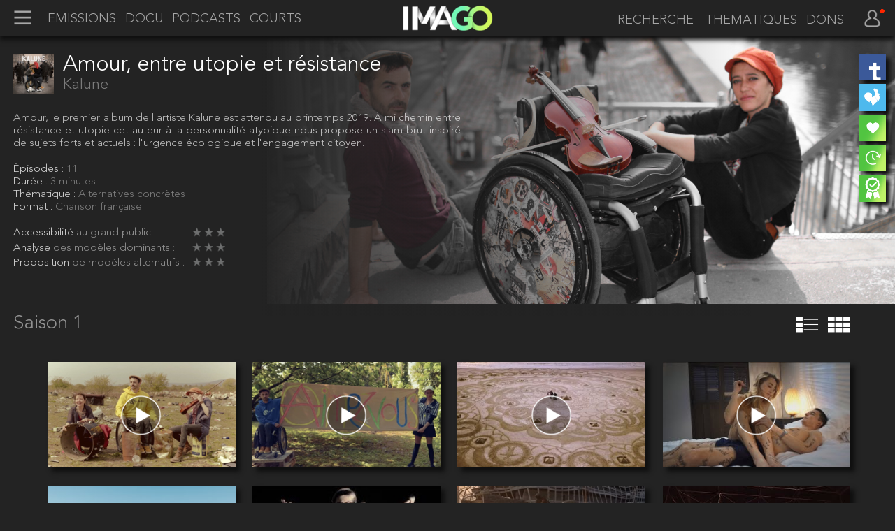

--- FILE ---
content_type: text/html; charset=UTF-8
request_url: https://www.imagotv.fr/musique/kalune-aimer
body_size: 9629
content:











<!DOCTYPE html>
<html lang = "fr">

<head>
 	


    <meta charset = "utf-8" />

    <meta name = "viewport" content = "width=device-width, initial-scale=1, maximum-scale=5, shrink-to-fit=no" />

    <!-- LINK -->

    
    <link rel = "preload" href = "/css/project/imago_v100.css" as = "style" />
    <link rel = "stylesheet" href = "/css/project/imago_v100.css"/>

    
        
            <link rel = "preload" href = "/css/panorama/main_v100.css" as = "style" />
            <link rel = "preload" href = "/css/portrait/main_v100.css" as = "style" /> 

            <link rel = "preload" href = "/css/panorama/sheet_v100.css" as = "style" />
            <link rel = "preload" href = "/css/portrait/sheet_v100.css" as = "style" /> 
            
            <link rel = "stylesheet" href = "/css/panorama/main_v100.css"/>
            <link rel = "stylesheet" href = "/css/portrait/main_v100.css"/>

            <link rel = "stylesheet" href = "/css/panorama/sheet_v100.css"/>
            <link rel = "stylesheet" href = "/css/portrait/sheet_v100.css"/>

        

        

    
    <link rel = "icon" type = "image/png" href = "https://asset.vodify.fr/img/imago/logo/logo_fav.png"/>

    <!-- WPA -->

    <link rel = "manifest" href = "https://asset.vodify.fr/json/imago/pwa.json" />

    <meta name = "mobile-web-app-capable" content = "yes" />

    <meta name = "apple-touch-fullscreen" content = "yes" />
    <meta name = "apple-mobile-web-app-title" content = "Expo" />
    <meta name = "apple-mobile-web-app-capable" content = "yes" />
    <meta name = "apple-mobile-web-app-status-bar-style" content = "default" />

    <link rel = "apple-touch-icon" sizes = "96x96" href = "https://asset.vodify.fr/img/imago/pwa/icon_96_96.png" />
    <link rel = "apple-touch-icon" sizes = "192x192" href = "https://asset.vodify.fr/img/imago/pwa/icon_192_192.png" />
    <link rel = "apple-touch-icon" sizes = "256x256" href = "https://asset.vodify.fr/img/imago/pwa/icon_256_256.png" />
    <link rel = "apple-touch-icon" sizes = "512x512" href = "https://asset.vodify.fr/img/imago/pwa/icon_512_512.png" />

    <link rel = "apple-touch-startup-image" media = "(device-width: 320px) and (device-height: 568px) and (-webkit-device-pixel-ratio: 3)" href = "https://asset.vodify.fr/img/imago/pwa/splash_640_1136.png" />
    <link rel = "apple-touch-startup-image" media = "(device-width: 375px) and (device-height: 667px) and (-webkit-device-pixel-ratio: 2)" href = "https://asset.vodify.fr/img/imago/pwa/splash_750_1334.png" />
    <link rel = "apple-touch-startup-image" media = "(device-width: 375px) and (device-height: 812px) and (-webkit-device-pixel-ratio: 3)" href = "https://asset.vodify.fr/img/imago/pwa/splash_1125_2436.png" />
    <link rel = "apple-touch-startup-image" media = "(device-width: 414px) and (device-height: 736px) and (-webkit-device-pixel-ratio: 3)" href = "https://asset.vodify.fr/img/imago/pwa/splash_1242_2208.png" />

    <!-- iPad (768x1024) -->
    <link rel="apple-touch-startup-image" media="(device-width: 768px) and (device-height: 1024px) and (orientation: portrait) and (-webkit-device-pixel-ratio: 1)" href="https://asset.vodify.fr/img/imago/pwa/splash_768_1004.png" />
    <link rel="apple-touch-startup-image" media="(device-width: 768px) and (device-height: 1024px) and (orientation: landscape) and (-webkit-device-pixel-ratio: 1)" href="https://asset.vodify.fr/img/imago/pwa/splash_1024_748.png" />

    <!-- iPad Retina (1536x2048) -->
    <link rel="apple-touch-startup-image" media="(device-width: 768px) and (device-height: 1024px) and (orientation: portrait) and (-webkit-device-pixel-ratio: 2)" href="https://asset.vodify.fr/img/imago/pwa/splash_1536_2008.png" />
    <link rel="apple-touch-startup-image" media="(device-width: 768px) and (device-height: 1024px) and (orientation: landscape) and (-webkit-device-pixel-ratio: 2)" href="https://asset.vodify.fr/img/imago/pwa/splash_2048_1496.png" />

    <!-- iPad Pro (1024x1366) -->
    <link rel="apple-touch-startup-image" media="(device-width: 1024px) and (device-height: 1366px) and (orientation: portrait) and (-webkit-device-pixel-ratio: 2)" href="https://asset.vodify.fr/img/imago/pwa/splash_2048_2732.png" />
    <link rel="apple-touch-startup-image" media="(device-width: 1024px) and (device-height: 1366px) and (orientation: landscape) and (-webkit-device-pixel-ratio: 2)" href="https://asset.vodify.fr/img/imago/pwa/splash_2732_2048.png" />

    <meta name = "short-name" content = "Imago TV" />
    <meta name = "name" content = "Imago TV" />

	<meta name = "theme-color" content = "#0F0F0F" />
    <meta name = "background-color" content = "#0F0F0F" />

    <!-- DESCRIPTION -->

    <title> Ecouter : Amour, entre utopie et résistance, sur Imago TV </title>

    

    
        <meta property = "og:title"         content = "Amour, entre utopie et résistance" />
        <meta property = "og:type"          content = "website" />
        <meta property = "og:description"   content = "Amour, le premier album de l'artiste Kalune est attendu au printemps 2019. À mi chemin entre résistance et utopie cet auteur à la personnalité atypique nous propose un slam brut inspiré de sujets forts et actuels : l'urgence écologique et l'engagement citoyen." />
        <meta property = "og:image"         content = "https://asset.vodify.fr/img/imago/content/music/sharing/kalune_aimer.jpg" />

    
    	<meta name = "description" 			content = "Plateforme vidéo de la transition" />



    <!-- JS VARIABLES INIT -->

    <script type = "text/javascript">

        var project         = "imago"      
        var vodoo           = ""

        var asset_url       = "https://asset.vodify.fr/img/imago"
        var server_url      = "https://vps.slow-tech-lab.fr"
        var page_url        = "https://www.imagotv.fr/musique/kalune-aimer"

        var user_status     = "logout"
        var client_id       = ""
        
    </script> 


    <!-- SCRIPT -->

    <script defer src = "https://asset.vodify.fr/lib/js/jquery_min.js"> </script>   
		</head>

<body>	

<!-- HEADER, MENU & USER -->

	

	<section id = "header" >

		<div id = "header" > 
			<img id = "menu_button" class = "selectable header left" src = "https://asset.vodify.fr/img/imago/block/header/icon_left.png" onclick = "open_close_menu()" alt = "logo menu" ><div id = "header_left"><a target = "" href = "/emissions" id = "header_left-1" class = "header selectable" >EMISSIONS</a><a target = "" href = "/documentaires" id = "header_left-2" class = "header selectable" >DOCU</a><a target = "" href = "/podcasts" id = "header_left-3" class = "header selectable" >PODCASTS</a><a target = "" href = "/courts-metrages" id = "header_left-4" class = "header selectable" >COURTS</a></div>			<div id = "header_center"> <a href = "/" > <img id = "logo" src = "https://asset.vodify.fr/img/imago/logo/logo.png" alt = "logo" > </a> </div>			
			<div id = "header_right"><input id = "header_query" type = "text" value = "RECHERCHE" aria-label = "recherche" ><a id = "header_right-2" class = "header selectable scrollable" >THEMATIQUES</a><a target = "" href = "/dons" id = "header_right-3" class = "header selectable" >DONS</a></div><img id = "user_button" class = "selectable header right" src = "https://asset.vodify.fr/img/imago/block/header/icon_right.png" onclick = "open_close_user()" alt = "logo user" ><img id = "log_button" src = "https://asset.vodify.fr/img/imago/block/header/logout.png" alt = "logo status" >		</div>

				
		<ol id = "sub_list_header_right-2" class = "sub_list_header" ><li><a id = "link_1" href = "/conscience" class = "sub_list_item_header" >Conscience</a></li><li><a id = "link_2" href = "/alternatives" class = "sub_list_item_header" >Alternatives</a></li><li><a id = "link_3" href = "/medias" class = "sub_list_item_header" >Médias</a></li><li><a id = "link_4" href = "/sante" class = "sub_list_item_header" >Santé</a></li><li><a id = "link_5" href = "/ecologie" class = "sub_list_item_header" >Écologie</a></li><li><a id = "link_6" href = "/economie" class = "sub_list_item_header" >Économie</a></li><li><a id = "link_7" href = "/societe" class = "sub_list_item_header" >Société</a></li><li><a id = "link_8" href = "/politique" class = "sub_list_item_header" >Politique</a></li></ol>
		<div id = "menu_left" class = "menu" ><div id = "item_menu_left_1" class = "item_menu" ><img id = "item_menu_left_1" class = "lazy icon_item_menu" lazy-src = "https://asset.vodify.fr/img/imago/block/header/menu_left/recherche.png" src = "https://asset.vodify.fr/img/imago/default_squared.png" alt = "logo item" ><a id = "item_menu_left_1" href = "/recherche" class = "text_item_menu selectable left">Recherche</a></div><div id = "item_menu_left_2" class = "item_menu" ><img id = "item_menu_left_2" class = "lazy icon_item_menu" lazy-src = "https://asset.vodify.fr/img/imago/block/header/menu_left/accueil.png" src = "https://asset.vodify.fr/img/imago/default_squared.png" alt = "logo item" ><a id = "item_menu_left_2" href = "/accueil" class = "text_item_menu selectable left">Accueil</a></div><div id = "item_menu_left_3" class = "item_menu" ><img id = "item_menu_left_3" class = "lazy icon_item_menu" lazy-src = "https://asset.vodify.fr/img/imago/block/header/menu_left/dossiers.png" src = "https://asset.vodify.fr/img/imago/default_squared.png" alt = "logo item" ><a id = "item_menu_left_3" href = "/dossiers" class = "text_item_menu selectable left">Tous les dossiers</a></div><div id = "item_menu_left_4" class = "item_menu" ><img id = "item_menu_left_4" class = "lazy icon_item_menu" lazy-src = "https://asset.vodify.fr/img/imago/block/header/menu_left/toutes_les_recommandations.png" src = "https://asset.vodify.fr/img/imago/default_squared.png" alt = "logo item" ><a id = "item_menu_left_4" href = "/toutes-les-recommandations" class = "text_item_menu selectable left">Toutes les reco</a></div><div class = "item_padding"> </div><div id = "item_menu_left_5" class = "item_menu" ><img id = "item_menu_left_5" class = "lazy icon_item_menu" lazy-src = "https://asset.vodify.fr/img/imago/block/header/menu_left/emissions.png" src = "https://asset.vodify.fr/img/imago/default_squared.png" alt = "logo item" ><a id = "item_menu_left_5" href = "/emissions" class = "text_item_menu selectable left">Emissions</a><img id = "menu_left_5" class = "icon_item_down" src = "https://asset.vodify.fr/img/imago/block/header/down.png" alt = "logo down" ><ol id = "sub_list_menu_left_5" class = "sub_list_menu" ><li><a id = "link_1" href = "/emissions/conscience" class = "sub_list_item_menu" >Conscience</a></li><li><a id = "link_2" href = "/emissions/alternatives" class = "sub_list_item_menu" >Alternatives</a></li><li><a id = "link_3" href = "/emissions/medias" class = "sub_list_item_menu" >Médias</a></li><li><a id = "link_4" href = "/emissions/sante" class = "sub_list_item_menu" >Santé</a></li><li><a id = "link_5" href = "/emissions/ecologie" class = "sub_list_item_menu" >Écologie</a></li><li><a id = "link_6" href = "/emissions/economie" class = "sub_list_item_menu" >Économie</a></li><li><a id = "link_7" href = "/emissions/societe" class = "sub_list_item_menu" >Société</a></li><li><a id = "link_8" href = "/emissions/politique" class = "sub_list_item_menu" >Politique</a></li></ol></div><div id = "item_menu_left_6" class = "item_menu" ><img id = "item_menu_left_6" class = "lazy icon_item_menu" lazy-src = "https://asset.vodify.fr/img/imago/block/header/menu_left/documentaires.png" src = "https://asset.vodify.fr/img/imago/default_squared.png" alt = "logo item" ><a id = "item_menu_left_6" href = "/documentaires" class = "text_item_menu selectable left">Documentaires</a><img id = "menu_left_6" class = "icon_item_down" src = "https://asset.vodify.fr/img/imago/block/header/down.png" alt = "logo down" ><ol id = "sub_list_menu_left_6" class = "sub_list_menu" ><li><a id = "link_1" href = "/documentaires/conscience" class = "sub_list_item_menu" >Conscience</a></li><li><a id = "link_2" href = "/documentaires/alternatives" class = "sub_list_item_menu" >Alternatives</a></li><li><a id = "link_3" href = "/documentaires/medias" class = "sub_list_item_menu" >Médias</a></li><li><a id = "link_4" href = "/documentaires/sante" class = "sub_list_item_menu" >Santé</a></li><li><a id = "link_5" href = "/documentaires/ecologie" class = "sub_list_item_menu" >Écologie</a></li><li><a id = "link_6" href = "/documentaires/economie" class = "sub_list_item_menu" >Économie</a></li><li><a id = "link_7" href = "/documentaires/societe" class = "sub_list_item_menu" >Société</a></li><li><a id = "link_8" href = "/documentaires/politique" class = "sub_list_item_menu" >Politique</a></li></ol></div><div id = "item_menu_left_7" class = "item_menu" ><img id = "item_menu_left_7" class = "lazy icon_item_menu" lazy-src = "https://asset.vodify.fr/img/imago/block/header/menu_left/podcasts.png" src = "https://asset.vodify.fr/img/imago/default_squared.png" alt = "logo item" ><a id = "item_menu_left_7" href = "/podcasts" class = "text_item_menu selectable left">Podcasts</a><img id = "menu_left_7" class = "icon_item_down" src = "https://asset.vodify.fr/img/imago/block/header/down.png" alt = "logo down" ><ol id = "sub_list_menu_left_7" class = "sub_list_menu" ><li><a id = "link_1" href = "/podcasts/conscience" class = "sub_list_item_menu" >Conscience</a></li><li><a id = "link_2" href = "/podcasts/alternatives" class = "sub_list_item_menu" >Alternatives</a></li><li><a id = "link_3" href = "/podcasts/medias" class = "sub_list_item_menu" >Médias</a></li><li><a id = "link_4" href = "/podcasts/sante" class = "sub_list_item_menu" >Santé</a></li><li><a id = "link_5" href = "/podcasts/ecologie" class = "sub_list_item_menu" >Écologie</a></li><li><a id = "link_6" href = "/podcasts/economie" class = "sub_list_item_menu" >Économie</a></li><li><a id = "link_7" href = "/podcasts/societe" class = "sub_list_item_menu" >Société</a></li><li><a id = "link_8" href = "/podcasts/politique" class = "sub_list_item_menu" >Politique</a></li></ol></div><div id = "item_menu_left_8" class = "item_menu" ><img id = "item_menu_left_8" class = "lazy icon_item_menu" lazy-src = "https://asset.vodify.fr/img/imago/block/header/menu_left/courts_metrages.png" src = "https://asset.vodify.fr/img/imago/default_squared.png" alt = "logo item" ><a id = "item_menu_left_8" href = "/courts-metrages" class = "text_item_menu selectable left">Courts-métrages</a><img id = "menu_left_8" class = "icon_item_down" src = "https://asset.vodify.fr/img/imago/block/header/down.png" alt = "logo down" ><ol id = "sub_list_menu_left_8" class = "sub_list_menu" ><li><a id = "link_1" href = "/courts-metrages/conscience" class = "sub_list_item_menu" >Conscience</a></li><li><a id = "link_2" href = "/courts-metrages/alternatives" class = "sub_list_item_menu" >Alternatives</a></li><li><a id = "link_3" href = "/courts-metrages/medias" class = "sub_list_item_menu" >Médias</a></li><li><a id = "link_4" href = "/courts-metrages/sante" class = "sub_list_item_menu" >Santé</a></li><li><a id = "link_5" href = "/courts-metrages/ecologie" class = "sub_list_item_menu" >Écologie</a></li><li><a id = "link_6" href = "/courts-metrages/economie" class = "sub_list_item_menu" >Économie</a></li><li><a id = "link_7" href = "/courts-metrages/societe" class = "sub_list_item_menu" >Société</a></li><li><a id = "link_8" href = "/courts-metrages/politique" class = "sub_list_item_menu" >Politique</a></li></ol></div><div id = "item_menu_left_9" class = "item_menu" ><img id = "item_menu_left_9" class = "lazy icon_item_menu" lazy-src = "https://asset.vodify.fr/img/imago/block/header/menu_left/musique.png" src = "https://asset.vodify.fr/img/imago/default_squared.png" alt = "logo item" ><a id = "item_menu_left_9" href = "/musique" class = "text_item_menu selectable left">Musique</a></div><div id = "item_menu_left_10" class = "item_menu" ><img id = "item_menu_left_10" class = "lazy icon_item_menu" lazy-src = "https://asset.vodify.fr/img/imago/block/header/menu_left/spectacles.png" src = "https://asset.vodify.fr/img/imago/default_squared.png" alt = "logo item" ><a id = "item_menu_left_10" href = "/spectacles" class = "text_item_menu selectable left">Spectacles</a></div><div class = "item_padding"> </div><div id = "item_menu_left_11" class = "item_menu" ><img id = "item_menu_left_11" class = "lazy icon_item_menu" lazy-src = "https://asset.vodify.fr/img/imago/block/header/menu_left/livres.png" src = "https://asset.vodify.fr/img/imago/default_squared.png" alt = "logo item" ><a id = "item_menu_left_11" href = "/livres" class = "text_item_menu selectable left">Livres</a></div></div>		<div id = "menu_right" class = "menu" ><div id = "item_menu_right_1" class = "item_menu" ><img id = "item_menu_right_1" class = "lazy icon_item_menu" lazy-src = "https://asset.vodify.fr/img/imago/block/header/menu_right/favoris.png" src = "https://asset.vodify.fr/img/imago/default_squared.png" alt = "logo item" ><a id = "item_menu_right_1" href = "/favoris" class = "text_item_menu selectable right">Mes favoris</a></div><div id = "item_menu_right_2" class = "item_menu" ><img id = "item_menu_right_2" class = "lazy icon_item_menu" lazy-src = "https://asset.vodify.fr/img/imago/block/header/menu_right/memos.png" src = "https://asset.vodify.fr/img/imago/default_squared.png" alt = "logo item" ><a id = "item_menu_right_2" href = "/memos" class = "text_item_menu selectable right">A voir plus tard</a></div><div id = "item_menu_right_3" class = "item_menu" ><img id = "item_menu_right_3" class = "lazy icon_item_menu" lazy-src = "https://asset.vodify.fr/img/imago/block/header/menu_right/alertes.png" src = "https://asset.vodify.fr/img/imago/default_squared.png" alt = "logo item" ><a id = "item_menu_right_3" href = "/alertes" class = "text_item_menu selectable right">Mes alertes</a></div><div id = "item_menu_right_4" class = "item_menu" ><img id = "item_menu_right_4" class = "lazy icon_item_menu" lazy-src = "https://asset.vodify.fr/img/imago/block/header/menu_right/recommandations.png" src = "https://asset.vodify.fr/img/imago/default_squared.png" alt = "logo item" ><a id = "item_menu_right_4" href = "/recommandations" class = "text_item_menu selectable right">Mes recommandations</a></div><div id = "item_menu_right_5" class = "item_menu" ><img id = "item_menu_right_5" class = "lazy icon_item_menu" lazy-src = "https://asset.vodify.fr/img/imago/block/header/menu_right/recommandations_amis.png" src = "https://asset.vodify.fr/img/imago/default_squared.png" alt = "logo item" ><a id = "item_menu_right_5" href = "/recommandations-amis" class = "text_item_menu selectable right">Mes amis recommandent</a></div><div class = "item_padding"> </div><div id = "item_menu_right_6" class = "item_menu" ><img id = "item_menu_right_6" class = "lazy icon_item_menu" lazy-src = "https://asset.vodify.fr/img/imago/block/header/menu_right/profil.png" src = "https://asset.vodify.fr/img/imago/default_squared.png" alt = "logo item" ><a id = "item_menu_right_6" href = "/profil" class = "text_item_menu selectable right">Mon profil</a></div><div id = "item_menu_right_7" class = "item_menu" ><img id = "item_menu_right_7" class = "lazy icon_item_menu" lazy-src = "https://asset.vodify.fr/img/imago/block/header/menu_right/amis.png" src = "https://asset.vodify.fr/img/imago/default_squared.png" alt = "logo item" ><a id = "item_menu_right_7" href = "/amis" class = "text_item_menu selectable right">Mes amis</a></div><div id = "item_menu_right_8" class = "item_menu" ><img id = "item_menu_right_8" class = "lazy icon_item_menu" lazy-src = "https://asset.vodify.fr/img/imago/block/header/menu_right/dons.png" src = "https://asset.vodify.fr/img/imago/default_squared.png" alt = "logo item" ><a id = "item_menu_right_8" href = "/dons" class = "text_item_menu selectable right">Mes dons</a></div><div id = "item_menu_right_9" class = "item_menu" ><img id = "item_menu_right_9" class = "lazy icon_item_menu" lazy-src = "https://asset.vodify.fr/img/imago/block/header/menu_right/mes_seances.png" src = "https://asset.vodify.fr/img/imago/default_squared.png" alt = "logo item" ><a id = "item_menu_right_9" href = "/mes-seances" class = "text_item_menu selectable right">Mes séances</a></div><div class = "item_padding"> </div><div id = "item_menu_right_connect" class = "item_menu" ><img id = "item_menu_right_connect" class = "icon_item_menu" src = "" alt = "logo item"><a id = "item_menu_right_connect" class = "text_item_menu selectable right" > </a></div></div>
	</section>


<!-- JS VARIABLES INIT -->

    <script type = "text/javascript">

        var header        	= {"case":"upper","header_left":{"1":{"title":"Emissions","href":"\/emissions","target":""},"2":{"title":"Docu","href":"\/documentaires","target":""},"3":{"title":"Podcasts","href":"\/podcasts","target":""},"4":{"title":"Courts","href":"\/courts-metrages","target":""}},"header_right":{"1":{"title":"recherche","href":"search","icon":"https:\/\/asset.imagotv.fr\/img\/icon\/search.png"},"2":{"title":"thematiques","href":"","sub_list":"1"},"3":{"title":"dons","href":"\/dons","target":""}},"sub_list":{"1":{"1":{"title":"Conscience","href":"\/conscience"},"2":{"title":"Alternatives","href":"\/alternatives"},"3":{"title":"M\u00e9dias","href":"\/medias"},"4":{"title":"Sant\u00e9","href":"\/sante"},"5":{"title":"\u00c9cologie","href":"\/ecologie"},"6":{"title":"\u00c9conomie","href":"\/economie"},"7":{"title":"Soci\u00e9t\u00e9","href":"\/societe"},"8":{"title":"Politique","href":"\/politique"}}},"menu_left":{"1":{"title":"Recherche","href":"\/recherche"},"2":{"title":"Accueil","href":"\/accueil"},"3":{"title":"Tous les dossiers","href":"\/dossiers"},"4":{"title":"Toutes les reco","href":"\/toutes-les-recommandations","padding":""},"5":{"title":"Emissions","href":"\/emissions","sub_list":"1"},"6":{"title":"Documentaires","href":"\/documentaires","sub_list":"1"},"7":{"title":"Podcasts","href":"\/podcasts","sub_list":"1"},"8":{"title":"Courts-m\u00e9trages","href":"\/courts-metrages","sub_list":"1"},"9":{"title":"Musique","href":"\/musique"},"10":{"title":"Spectacles","href":"\/spectacles","padding":""},"11":{"title":"Livres","href":"\/livres"}},"menu_right":{"1":{"title":"Mes favoris","href":"\/favoris"},"2":{"title":"A voir plus tard","href":"\/memos"},"3":{"title":"Mes alertes","href":"\/alertes"},"4":{"title":"Mes recommandations","href":"\/recommandations"},"5":{"title":"Mes amis recommandent","href":"\/recommandations-amis","padding":""},"6":{"title":"Mon profil","href":"\/profil"},"7":{"title":"Mes amis","href":"\/amis"},"8":{"title":"Mes dons","href":"\/dons"},"9":{"title":"Mes s\u00e9ances","href":"\/mes-seances","padding":""}}};
		
    </script> 


<!-- JS FILES -->

    <script defer src = "/js/block/header_v100.js"> </script>

		<div id = "black_layer"> </div>


<!-- SHEET SCREEN -->	

	<div id = "screen" >

		 

			
			 

				<img class = "background_image opacity_1" src = https://asset.vodify.fr/img/imago/content/music/background/kalune_aimer.jpg >
				<div class = "background_shadow"></div>

				

	<div id = "my_content_display">
		<img id = "like_mobile" class = "display" src = "https://asset.vodify.fr/img/imago/block/button/like_on.png" > </img>
		<img id = "later_mobile" class = "display" src = "https://asset.vodify.fr/img/imago/block/button/later_on.png" > </img>
		<img id = "reco_mobile" class = "display" src = "https://asset.vodify.fr/img/imago/block/button/reco_on.png" > </img>
	</div>

	<section id = "information">

		<div id = "information_header">

							<a class = "logo_image opacity_5" >
					<img class = "logo_image" src = https://asset.vodify.fr/img/imago/content/music/thumbnail/kalune_aimer.jpg > </img>
				</a>	
					
					
			<span id = "info_title" class = "opacity_5" >
				<h1 class = "name" > Amour, entre utopie et résistance </h1>
				
				<img id = "like_pc" class = "display" src = "https://asset.vodify.fr/img/imago/block/button/like_on.png" > </img>
				<img id = "later_pc" class = "display" src = "https://asset.vodify.fr/img/imago/block/button/later_on.png" > </img>
				<img id = "reco_pc" class = "display" src = "https://asset.vodify.fr/img/imago/block/button/reco_on.png" > </img>

				<a class = "author"> Kalune </a>
			</span>
			
			
		</div>

		<div id = "information_body">

			<div class = "description opacity_4" >
				<a class = "description"> Amour, le premier album de l'artiste Kalune est attendu au printemps 2019. À mi chemin entre résistance et utopie cet auteur à la personnalité atypique nous propose un slam brut inspiré de sujets forts et actuels : l'urgence écologique et l'engagement citoyen. </a>
			</div>

			
			<div class = "number opacity_3" > 
				<a class = "info_title"> Épisodes : </a>
				<a class = "number"> 11 </a>
			</div>

			<div class = "duration opacity_3" > 
				<a class = "info_title"> Durée : </a>
				<a class = "duration"> 3 minutes </a>
			</div>

			<div class = "category opacity_3" > 
				<a class = "info_title"> Thématique : </a>
				<a id = "category_2" class = "category"> Alternatives concrètes </a> 
			</div>

			<div class = "misc opacity_3" > 
				<a class = "info_title"> Format : </a>
				<a class = "data" target = "_blank"  > Chanson française </a> 
			</div>

			
				<div id = "note_1" class = "opacity_2" > 
					<div class = "note_title">
						<a class = "info_title"> Accessibilité </a>
						<a class = "info_title_more"> au grand public : </a>
					</div>
					<div class = "note">
						<img id = "note_1_1" class = "note_image"  src = "https://asset.vodify.fr/img/imago/screen/sheet/star_light_grey.png"  ></img>
						<img id = "note_1_2" class = "note_image"  src = "https://asset.vodify.fr/img/imago/screen/sheet/star_light_grey.png"  ></img>
						<img id = "note_1_3" class = "note_image"  src = "https://asset.vodify.fr/img/imago/screen/sheet/star_light_grey.png"  ></img>
						<img id = "note_1_4" class = "note_image"  src = "https://asset.vodify.fr/img/imago/screen/sheet/star_grey.png"  ></img>
						<img id = "note_1_5" class = "note_image"  src = "https://asset.vodify.fr/img/imago/screen/sheet/star_grey.png"  ></img>
					</div>
				</div>

				<div id = "note_2" class = "opacity_2" > 
					<div class = "note_title"> 
						<a class = "info_title"> Analyse </a> 
						<a class = "info_title_more" > des modèles dominants : </a>
					</div>
					<div class = "note">
						<img id = "note_2_1" class = "note_image"  src = "https://asset.vodify.fr/img/imago/screen/sheet/star_light_grey.png"  ></img>
						<img id = "note_2_2" class = "note_image"  src = "https://asset.vodify.fr/img/imago/screen/sheet/star_light_grey.png"  ></img>
						<img id = "note_2_3" class = "note_image"  src = "https://asset.vodify.fr/img/imago/screen/sheet/star_light_grey.png"  ></img>
						<img id = "note_2_4" class = "note_image"  src = "https://asset.vodify.fr/img/imago/screen/sheet/star_grey.png"  ></img>
						<img id = "note_2_5" class = "note_image"  src = "https://asset.vodify.fr/img/imago/screen/sheet/star_grey.png"  ></img>
					</div>			
				</div>

				<div id = "note_3" class = "opacity_2" > 
					<div class = "note_title"> 
						<a class = "info_title"> Proposition </a> 
						<a class = "info_title_more"> de modèles alternatifs : </a>
					</div>
					<div class = "note">
						<img id = "note_3_1" class = "note_image"  src = "https://asset.vodify.fr/img/imago/screen/sheet/star_light_grey.png"  ></img>
						<img id = "note_3_2" class = "note_image"  src = "https://asset.vodify.fr/img/imago/screen/sheet/star_light_grey.png"  ></img>
						<img id = "note_3_3" class = "note_image"  src = "https://asset.vodify.fr/img/imago/screen/sheet/star_light_grey.png"  ></img>
						<img id = "note_3_4" class = "note_image"  src = "https://asset.vodify.fr/img/imago/screen/sheet/star_grey.png"  ></img>
						<img id = "note_3_5" class = "note_image"  src = "https://asset.vodify.fr/img/imago/screen/sheet/star_grey.png"  ></img>
					</div>

				</div>

				<!-- <a class = "set_note"> envoyez vos notes </a> -->
				<!-- <a class = "more_note"> plus de notes</a> -->

					

		</div>

		
		
						
	</section>


				<section id = "filter"> 

						<div id = "season_list"> 
							 <div id = "season_1" class = "season selectable underline" > <a>Saison 1 </a> </div>																											</div>
						
						<div id = "list" class = "mode selectable underline" > <img id = "list" class = "mode" src = https://asset.vodify.fr/img/imago/screen/sheet/list.png > </img> </div>
						<div id = "grid" class = "mode selectable underline" > <img id = "grid" class = "mode" src = https://asset.vodify.fr/img/imago/screen/sheet/mosaic.png > </img> </div>

				</section>

				<section id = "video_thumbnail">

					 <div class = "scrolling_container" >  <div id = "video_thumbnail_season_1" class = "video_thumbnail_season" > 
        <div id = "video-kalune_aimer-season-11" class = "thumbnail series panorama selectable box" >

             <a id = "video-kalune_aimer-season-11" >              
            
                <img id = "video-kalune_aimer-season-11" class = "lazy thumbnail series panorama selectable box" src = "https://asset.vodify.fr/img/imago/default_panorama.png" lazy-src = "https://asset.vodify.fr/img/imago/content/music/episod/kalune_aimer/11.jpg" onerror = "this.src = 'https://asset.vodify.fr/img/imago/default_panorama.png'" alt = "vignette d'épisode" >
                <img id = "play" class = "series panorama" src = "https://asset.vodify.fr/img/imago/icon/play.png" alt = "logo play" > </a>

                <div id = "info_video-kalune_aimer-season-11" class = "info series panorama" >
                    <div class = "line series _1" > Rien ne m'appartient </div>
                    <div class = "line series _2" > 5 min  - 04 octobre 2019 </div>
                    <div class = "line series _3" >  </div>
                    <div class = "line series _4" > 1 700 vues </div>
                    <div class = "line series _5" >  </div>
                </div>

            <div id = "resume-kalune_aimer-season-11" class = "resume" > </div>

        </div>

        
        <div id = "video-kalune_aimer-season-10" class = "thumbnail series panorama selectable box" >

             <a id = "video-kalune_aimer-season-10" >              
            
                <img id = "video-kalune_aimer-season-10" class = "lazy thumbnail series panorama selectable box" src = "https://asset.vodify.fr/img/imago/default_panorama.png" lazy-src = "https://asset.vodify.fr/img/imago/content/music/episod/kalune_aimer/10.jpg" onerror = "this.src = 'https://asset.vodify.fr/img/imago/default_panorama.png'" alt = "vignette d'épisode" >
                <img id = "play" class = "series panorama" src = "https://asset.vodify.fr/img/imago/icon/play.png" alt = "logo play" > </a>

                <div id = "info_video-kalune_aimer-season-10" class = "info series panorama" >
                    <div class = "line series _1" > Aimez-vous ! </div>
                    <div class = "line series _2" > 4 min  - 10 juillet 2019 </div>
                    <div class = "line series _3" >  </div>
                    <div class = "line series _4" > 488 vues </div>
                    <div class = "line series _5" >  </div>
                </div>

            <div id = "resume-kalune_aimer-season-10" class = "resume" > </div>

        </div>

        
        <div id = "video-kalune_aimer-season-9" class = "thumbnail series panorama selectable box" >

             <a id = "video-kalune_aimer-season-9" >              
            
                <img id = "video-kalune_aimer-season-9" class = "lazy thumbnail series panorama selectable box" src = "https://asset.vodify.fr/img/imago/default_panorama.png" lazy-src = "https://asset.vodify.fr/img/imago/content/music/episod/kalune_aimer/9.jpg" onerror = "this.src = 'https://asset.vodify.fr/img/imago/default_panorama.png'" alt = "vignette d'épisode" >
                <img id = "play" class = "series panorama" src = "https://asset.vodify.fr/img/imago/icon/play.png" alt = "logo play" > </a>

                <div id = "info_video-kalune_aimer-season-9" class = "info series panorama" >
                    <div class = "line series _1" > Merci à la vie </div>
                    <div class = "line series _2" > 4 min  - 06 juin 2019 </div>
                    <div class = "line series _3" >  </div>
                    <div class = "line series _4" > 398 vues </div>
                    <div class = "line series _5" >  </div>
                </div>

            <div id = "resume-kalune_aimer-season-9" class = "resume" > </div>

        </div>

        
        <div id = "video-kalune_aimer-season-8" class = "thumbnail series panorama selectable box" >

             <a id = "video-kalune_aimer-season-8" >              
            
                <img id = "video-kalune_aimer-season-8" class = "lazy thumbnail series panorama selectable box" src = "https://asset.vodify.fr/img/imago/default_panorama.png" lazy-src = "https://asset.vodify.fr/img/imago/content/music/episod/kalune_aimer/8.jpg" onerror = "this.src = 'https://asset.vodify.fr/img/imago/default_panorama.png'" alt = "vignette d'épisode" >
                <img id = "play" class = "series panorama" src = "https://asset.vodify.fr/img/imago/icon/play.png" alt = "logo play" > </a>

                <div id = "info_video-kalune_aimer-season-8" class = "info series panorama" >
                    <div class = "line series _1" > Lila </div>
                    <div class = "line series _2" > 5 min  - 16 mai 2019 </div>
                    <div class = "line series _3" >  </div>
                    <div class = "line series _4" > 481 vues </div>
                    <div class = "line series _5" >  </div>
                </div>

            <div id = "resume-kalune_aimer-season-8" class = "resume" > </div>

        </div>

        
        <div id = "video-kalune_aimer-season-7" class = "thumbnail series panorama selectable box" >

             <a id = "video-kalune_aimer-season-7" >              
            
                <img id = "video-kalune_aimer-season-7" class = "lazy thumbnail series panorama selectable box" src = "https://asset.vodify.fr/img/imago/default_panorama.png" lazy-src = "https://asset.vodify.fr/img/imago/content/music/episod/kalune_aimer/7.jpg" onerror = "this.src = 'https://asset.vodify.fr/img/imago/default_panorama.png'" alt = "vignette d'épisode" >
                <img id = "play" class = "series panorama" src = "https://asset.vodify.fr/img/imago/icon/play.png" alt = "logo play" > </a>

                <div id = "info_video-kalune_aimer-season-7" class = "info series panorama" >
                    <div class = "line series _1" > Amour </div>
                    <div class = "line series _2" > 9 min  - 25 avril 2019 </div>
                    <div class = "line series _3" >  </div>
                    <div class = "line series _4" > 402 vues </div>
                    <div class = "line series _5" >  </div>
                </div>

            <div id = "resume-kalune_aimer-season-7" class = "resume" > </div>

        </div>

        
        <div id = "video-kalune_aimer-season-6" class = "thumbnail series panorama selectable box" >

             <a id = "video-kalune_aimer-season-6" >              
            
                <img id = "video-kalune_aimer-season-6" class = "lazy thumbnail series panorama selectable box" src = "https://asset.vodify.fr/img/imago/default_panorama.png" lazy-src = "https://asset.vodify.fr/img/imago/content/music/episod/kalune_aimer/6.jpg" onerror = "this.src = 'https://asset.vodify.fr/img/imago/default_panorama.png'" alt = "vignette d'épisode" >
                <img id = "play" class = "series panorama" src = "https://asset.vodify.fr/img/imago/icon/play.png" alt = "logo play" > </a>

                <div id = "info_video-kalune_aimer-season-6" class = "info series panorama" >
                    <div class = "line series _1" > Je suis fou </div>
                    <div class = "line series _2" > 5 min  - 06 février 2019 </div>
                    <div class = "line series _3" >  </div>
                    <div class = "line series _4" > 177 vues </div>
                    <div class = "line series _5" >  </div>
                </div>

            <div id = "resume-kalune_aimer-season-6" class = "resume" > </div>

        </div>

        
        <div id = "video-kalune_aimer-season-5" class = "thumbnail series panorama selectable box" >

             <a id = "video-kalune_aimer-season-5" >              
            
                <img id = "video-kalune_aimer-season-5" class = "lazy thumbnail series panorama selectable box" src = "https://asset.vodify.fr/img/imago/default_panorama.png" lazy-src = "https://asset.vodify.fr/img/imago/content/music/episod/kalune_aimer/5.jpg" onerror = "this.src = 'https://asset.vodify.fr/img/imago/default_panorama.png'" alt = "vignette d'épisode" >
                <img id = "play" class = "series panorama" src = "https://asset.vodify.fr/img/imago/icon/play.png" alt = "logo play" > </a>

                <div id = "info_video-kalune_aimer-season-5" class = "info series panorama" >
                    <div class = "line series _1" > Lâcher prise (Car Paix Dit Aime) </div>
                    <div class = "line series _2" > 6 min  - 20 novembre 2018 </div>
                    <div class = "line series _3" >  </div>
                    <div class = "line series _4" > 148 vues </div>
                    <div class = "line series _5" >  </div>
                </div>

            <div id = "resume-kalune_aimer-season-5" class = "resume" > </div>

        </div>

        
        <div id = "video-kalune_aimer-season-4" class = "thumbnail series panorama selectable box" >

             <a id = "video-kalune_aimer-season-4" >              
            
                <img id = "video-kalune_aimer-season-4" class = "lazy thumbnail series panorama selectable box" src = "https://asset.vodify.fr/img/imago/default_panorama.png" lazy-src = "https://asset.vodify.fr/img/imago/content/music/episod/kalune_aimer/4.jpg" onerror = "this.src = 'https://asset.vodify.fr/img/imago/default_panorama.png'" alt = "vignette d'épisode" >
                <img id = "play" class = "series panorama" src = "https://asset.vodify.fr/img/imago/icon/play.png" alt = "logo play" > </a>

                <div id = "info_video-kalune_aimer-season-4" class = "info series panorama" >
                    <div class = "line series _1" > Les fleurs de la résistance </div>
                    <div class = "line series _2" > 4 min  - 27 juin 2018 </div>
                    <div class = "line series _3" >  </div>
                    <div class = "line series _4" > 178 vues </div>
                    <div class = "line series _5" >  </div>
                </div>

            <div id = "resume-kalune_aimer-season-4" class = "resume" > </div>

        </div>

        
        <div id = "video-kalune_aimer-season-3" class = "thumbnail series panorama selectable box" >

             <a id = "video-kalune_aimer-season-3" >              
            
                <img id = "video-kalune_aimer-season-3" class = "lazy thumbnail series panorama selectable box" src = "https://asset.vodify.fr/img/imago/default_panorama.png" lazy-src = "https://asset.vodify.fr/img/imago/content/music/episod/kalune_aimer/3.jpg" onerror = "this.src = 'https://asset.vodify.fr/img/imago/default_panorama.png'" alt = "vignette d'épisode" >
                <img id = "play" class = "series panorama" src = "https://asset.vodify.fr/img/imago/icon/play.png" alt = "logo play" > </a>

                <div id = "info_video-kalune_aimer-season-3" class = "info series panorama" >
                    <div class = "line series _1" > On recrute </div>
                    <div class = "line series _2" > 4 min  - 13 février 2018 </div>
                    <div class = "line series _3" >  </div>
                    <div class = "line series _4" > 145 vues </div>
                    <div class = "line series _5" >  </div>
                </div>

            <div id = "resume-kalune_aimer-season-3" class = "resume" > </div>

        </div>

        
        <div id = "video-kalune_aimer-season-2" class = "thumbnail series panorama selectable box" >

             <a id = "video-kalune_aimer-season-2" >              
            
                <img id = "video-kalune_aimer-season-2" class = "lazy thumbnail series panorama selectable box" src = "https://asset.vodify.fr/img/imago/default_panorama.png" lazy-src = "https://asset.vodify.fr/img/imago/content/music/episod/kalune_aimer/2.jpg" onerror = "this.src = 'https://asset.vodify.fr/img/imago/default_panorama.png'" alt = "vignette d'épisode" >
                <img id = "play" class = "series panorama" src = "https://asset.vodify.fr/img/imago/icon/play.png" alt = "logo play" > </a>

                <div id = "info_video-kalune_aimer-season-2" class = "info series panorama" >
                    <div class = "line series _1" > Cannelle </div>
                    <div class = "line series _2" > 4 min  - 18 décembre 2017 </div>
                    <div class = "line series _3" >  </div>
                    <div class = "line series _4" > 121 vues </div>
                    <div class = "line series _5" >  </div>
                </div>

            <div id = "resume-kalune_aimer-season-2" class = "resume" > </div>

        </div>

        
        <div id = "video-kalune_aimer-season-1" class = "thumbnail series panorama selectable box" >

             <a id = "video-kalune_aimer-season-1" >              
            
                <img id = "video-kalune_aimer-season-1" class = "lazy thumbnail series panorama selectable box" src = "https://asset.vodify.fr/img/imago/default_panorama.png" lazy-src = "https://asset.vodify.fr/img/imago/content/music/episod/kalune_aimer/1.jpg" onerror = "this.src = 'https://asset.vodify.fr/img/imago/default_panorama.png'" alt = "vignette d'épisode" >
                <img id = "play" class = "series panorama" src = "https://asset.vodify.fr/img/imago/icon/play.png" alt = "logo play" > </a>

                <div id = "info_video-kalune_aimer-season-1" class = "info series panorama" >
                    <div class = "line series _1" > Le mal de Terre </div>
                    <div class = "line series _2" > 5 min  - 26 avril 2017 </div>
                    <div class = "line series _3" >  </div>
                    <div class = "line series _4" > 391 vues </div>
                    <div class = "line series _5" >  </div>
                </div>

            <div id = "resume-kalune_aimer-season-1" class = "resume" > </div>

        </div>

        </div></div>			
								
								
								
				
				</section> 

			 
			<section id = "related_thumbnail">
							</section>

			<!-- <div class = "more_content"> </div> -->

			<section id = "related_thumbnail">

				
																					
				
							
					

				 <a class = "title" href = "/musique" > Vous aimerez aussi</a>  <div class = "pager_container" >  <div id = "pager_8_1" class = "pager" > </div>  </div>  <div id = "scrolling_container_8" class = "scrolling_container" >  <div id = "list_container_8" class = "list_container" > 
        <div id = "content-music-girl_go_green" class = "thumbnail squared selectable box" > 

            <a id = "content-music-girl_go_green" href = "/musique/girl-go-green" target = "" >
                <img id = "content-music-girl_go_green" class = "lazy thumbnail squared selectable box" src = "https://asset.vodify.fr/img/imago/default_squared.png" lazy-src = "https://asset.vodify.fr/img/imago/content/music/cover/girl_go_green.jpg" onerror = "this.src = 'https://asset.vodify.fr/img/imago/default_squared.png'" alt = "vignette de contenu" > </a>

                        
            <div id = "info_content-music-girl_go_green" class = "info squared" >
                <div class = "line _1"> Alternatives et parodies ! </div>
                <div class = "line _2"> Chanson française - 1  clips (4 min) </div>
            </div>

        </div>

         </div>  </div> <img id = "left_8" class = "arrow_container left squared" src = "https://asset.vodify.fr/img/imago/screen/category/page_left_grey.png" ><img id = "right_8" class = "arrow_container right squared" src = "https://asset.vodify.fr/img/imago/screen/category/page_right_grey.png" >
			</section>

			<section id = "related_thumbnail">
							</section>


		

		 

	</div> 

	
	<section id = "button_list" >

		<!--  SOCIAL NETWORK  -->
		
			
			<a id = "trombinobooq" class = "button_href" target = "_blank" >
				<img id = "trombinobooq" class = "button sharing" src = "https://asset.vodify.fr/img/imago/block/button/trombinobooq.png">
			</a>
					
			
			<a id = "cock_a_doodle_doo" class = "button_href" target = "_blank" >
				<img id = "cock_a_doodle_doo" class = "button sharing" src = "https://asset.vodify.fr/img/imago/block/button/cock_a_doodle_doo.png">
			</a>
		

		<!--  MY CONTENT  -->

			<img id = "content_like" 	 class = "button my_content" 	src = "https://asset.vodify.fr/img/imago/block/button/like_off.png"	title = "Ajouter à mes favoris" >						<img id = "content_later" 	 class = "button my_content" 	src = "https://asset.vodify.fr/img/imago/block/button/later_off.png" title = "A voir plus tard" >							<img id = "content_reco" 	 class = "button my_content" 	src = "https://asset.vodify.fr/img/imago/block/button/reco_off.png"  title = "Ajouter à mes recommandations" >	
			<img id = "episod_like"  	 class = "button my_content" 	src = "https://asset.vodify.fr/img/imago/block/button/like_off.png"  title = "Ajouter à mes favoris" >						<img id = "episod_later" 	 class = "button my_content" 	src = "https://asset.vodify.fr/img/imago/block/button/later_off.png" title = "A voir plus tard" >							<img id = "episod_reco" 	 class = "button my_content" 	src = "https://asset.vodify.fr/img/imago/block/button/reco_off.png"  title = "Ajouter à mes recommandations" >	
	</section>


<!-- POP UP -->

	
	<div id = "pop_up_shadow" > </div>

	<div id = "pop_up" onscroll = "pop_up_scroll()" > 

		<section id = "episod_title" >
			<a id = "episod_name" > # </a>
			<img id = "like"  class = "display" src = "https://asset.vodify.fr/img/imago/block/button/favorite_on.png" > </img>
			<img id = "later" class = "display" src = "https://asset.vodify.fr/img/imago/block/button/later_on.png" > </img>
			<img id = "reco"  class = "display" src = "https://asset.vodify.fr/img/imago/block/button/reco_on.png" > </img>	
		</section>

		<img id = "player_close" src = "https://asset.vodify.fr/img/imago/icon/close_white.png" > </img>

	    <!-- VIDEO PLAYER --> 

	    <section id = "video_player" > </section>


	    <!-- AUDIO PLAYER -->	
	 
	    
		
			<section class = "embed" >
				<a id = "embed_display" class = "action" > < /> Intégrer </a>
				<input id = "embed_value" > </input>
				<a id = "embed_copy" class = "action" > Copier </a>
			</section>

		
	</div>

	

	<div id = "donation" class = "content"> 

		<div id = "title" class = "content">
           	<!-- <a target = "blank_" href = "/dons" > <img class = "info" src = "/screen/donation/info.png" > </img> <a>	-->
			<a id = "donation_title"> Je fais un don </a>
		</div>

		<a target = "blank_" href = "/dons"> 
			<img id = "thumbnail_content" class = "donation_thumbnail" class = "content" src = ""> </img> </a>

		<div id = "value" class = "content" >

           	<img id = "less_content" class = "less" src = "https://asset.vodify.fr/img/imago/icon/less_grey.png" > </img>
           	<input id = "value_content" class = "value" type = "text" value = "5">
            <a id = "value_content" class = "value" > euro(s)</a>
            <img id = "more_content" class = "more" src = "https://asset.vodify.fr/img/imago/icon/more_grey.png" > </img>

	        <a id = "done_content" class = "done donation_action action"> Donner </a>
	        <a id = "promised_content" class = "promised donation_action action"> Promettre </a>

	        <a id = "account_info" > Vous disposez de 103 euro(s)  </a>
	        
        </div>

		<img id = "close_donation_pop_up" src = "https://asset.vodify.fr/img/imago/icon/close_white.png" > </img>

        <div id = "callback_content" class = "callback">
        	<div id = "callback_1" > Merci pour votre promesse ! <br> <br> <br> N'oubliez pas de recharger votre compte pour concrétiser votre don. </div> 
        	<div id = "callback_2" > Merci pour votre don ! <br> <br> C'est une aide précieuse à la création. </div> 
        	<a target = "blank_" href = "/dons" id = "reload" > Recharger </a> 
        </div>


	</div>


<!-- JS VARIABLES INIT -->

    <script type = "text/javascript">

    	var available 	= "103"
    	var asso_id 	= ""

    </script> 


<!-- JS FILES -->

    <script defer src = "/js/pop_up/donation_v100.js"></script>    
	
	<div id = "pop_up_black_layer" > </div>

	<div id = "connection_pop_up" class = "pop_up" > 

		<img id = "close_pop_up" src = "https://asset.vodify.fr/img/imago/icon/close_white.png" >

        <a id = "title_pop_up" > J'ai déjà un compte </a>

		<div class = "item" >
			<a class = "item_title" > Pseudo ou email : </a>
			<input type = "text" id = "login" class = "item_value" > </input>
		</div>

		<div class = "item" >
		  	<a class = "item_title" > Mot de passe : </a>
		   	<input type = "password" id = "password" class = "item_value" > </input>
		</div>

		<div class = "item" >
	        <img id = "connect" class = "check" src = "https://asset.vodify.fr/img/imago/screen/form/check_on.png" > </img>
	        <a > Rester connecté(e)</a>
		</div>
    	
    	<a class = "action" onclick = "create_session_pop_up()" > Se connecter </a>
        <a id = "login_pop_up" class = "message" > Attention à bien respecter majuscules et minuscules </a> <br> <br>

            
        <!-- ENTER SUBSCRIPTION -->

        <a class = "title_pop_up" > Je n'ai pas encore de compte </a>
        <a id = "create" class = "action" target = "blank_" href = "/inscription" > Créer compte </a>
        
	</div>


<!-- JS FILES -->

    <script defer src = "/js/pop_up/connection_v100.js"></script>

	
	<div id = "pop_up_black_layer"> </div>

	<div id = "confirm_pop_up">

		<img id = "close_confirm" src = "https://asset.vodify.fr/img/imago/icon/close_white.png" >

        <a class = "confirm_text" > Confimez-vous votre demande ?</a>

    	<a id = "yes" class = "confirm_action" > Oui </a>
    	<a id = "no" class = "confirm_action" > Non </a>

	</div>


<!-- JS FILES -->
	
	<script defer src = "/js/pop_up/confirm_v100.js"></script>


<!-- FOOTER -->

	

	<section id = "footer" >

		<div id = "footer" >
		    <a class = "info_footer link_analyse" > Imago TV - Plateforme vidéo de la transition </a> 
		    <a class = "info_footer" target = "blank_" href = "https://www.vodify.fr" >  - Vodoo v100  </a>
		    <ol id = "footer_list">
		    	<li> <a target = "" href = "/a-propos/equipe" class = "item_footer" > A propos </a> </li><li> <a target = "blank_" href = "https://asset.vodify.fr/pdf/imago_presentation.pdf" class = "item_footer" > Le projet </a> </li><li> <a target = "blank_" href = "https://asset.vodify.fr/pdf/imago_charte.pdf" class = "item_footer" > La charte </a> </li><li> <a target = "" href = "mailto:contact@imagotv.fr" class = "item_footer" > Contact </a> </li>		    </ol>
		</div>

		<img id = "page_up" src = "https://asset.vodify.fr/img/imago/block/footer/page_up.png">

	</section>
	

<!-- JS FILES -->

	<script defer src = "/js/block/footer_v100.js"></script>
	

<div id = "keyboard">

	<div id = "keys">

		<div id = "key_1"  class = "selectable key" >a</div>
		<div id = "key_2"  class = "selectable key" >b</div>
		<div id = "key_3"  class = "selectable key" >c</div>
		<div id = "key_4"  class = "selectable key" >d</div>
		<div id = "key_5"  class = "selectable key" >e</div>
		<div id = "key_6"  class = "selectable key" >f</div>
		<div id = "key_7"  class = "selectable key" >g</div>
		<div id = "key_8"  class = "selectable key" >h</div>
		<div id = "key_9"  class = "selectable key" >i</div>
		<div id = "key_10" class = "selectable key" >j</div>

		<div id = "key_11" class = "selectable key" >k</div>
		<div id = "key_12" class = "selectable key" >l</div>
		<div id = "key_13" class = "selectable key" >m</div>
		<div id = "key_14" class = "selectable key" >n</div>
		<div id = "key_15" class = "selectable key" >o</div>
		<div id = "key_16" class = "selectable key" >p</div>
		<div id = "key_17" class = "selectable key" >q</div>
		<div id = "key_18" class = "selectable key" >r</div>
		<div id = "key_19" class = "selectable key" >s</div>
		<div id = "key_20" class = "selectable key" >t</div>

		<div id = "key_21" class = "selectable key" >u</div>
		<div id = "key_22" class = "selectable key" >v</div>
		<div id = "key_23" class = "selectable key" >w</div>

		<div id = "key_24" class = "selectable key" >ABC</div>
		<div id = "key_25" class = "selectable key" >esp.</div>
		<div id = "key_26" class = "selectable key" >sup.</div>
		<div id = "key_27" class = "selectable key" >OK</div>

		<div id = "key_28" class = "selectable key" >x</div>
		<div id = "key_29" class = "selectable key" >y</div>
		<div id = "key_30" class = "selectable key" >z</div>

	</div>

</div>


<!-- JS VARIABLES INIT -->

    <script type = "text/javascript">

    	var remote 			= ""

    	var keyboard_id 	= "1";
    	var keyboard 		= {"1":{"1":"a","2":"b","3":"c","4":"d","5":"e","6":"f","7":"g","8":"h","9":"i","10":"j","11":"k","12":"l","13":"m","14":"n","15":"o","16":"p","17":"q","18":"r","19":"s","20":"t","21":"u","22":"v","23":"w","24":"ABC","25":"esp.","26":"sup.","27":"OK","28":"x","29":"y","30":"z"},"2":{"1":"A","2":"B","3":"C","4":"D","5":"E","6":"F","7":"G","8":"H","9":"I","10":"J","11":"K","12":"L","13":"M","14":"N","15":"O","16":"P","17":"Q","18":"R","19":"S","20":"T","21":"U","22":"V","23":"W","24":"@&#.","25":"esp.","26":"sup.","27":"OK","28":"X","29":"Y","30":"Z"},"3":{"1":"0","2":"1","3":"2","4":"3","5":"4","6":"5","7":"6","8":"7","9":"8","10":"9","11":".","12":",","13":"*","14":"@","15":"&","16":"%","17":"#","18":"+","19":":","20":";","21":"<","22":"\/","23":"_","24":"\u00e9\u00e8\u00f4","25":"espace","26":"suppr.","27":"OK","28":"-","29":"\\","30":">"},"4":{"1":"\u00e9","2":"\u00e8","3":"\u00ea","4":"\u00eb","5":"\u00e0","6":"\u00e2","7":"\u00ee","8":"\u00ef","9":"\u00f9","10":"\u00fb","11":"\u00c9","12":"\u00c8","13":"\u00ca","14":"\u00cb","15":"\u00c0","16":"\u00c2","17":"\u00ce","18":"\u00cf","19":"\u00d9","20":"\u00db","21":"\u00f4","22":"\u0153","23":"\u00e7","24":"abc","25":"espace","26":"suppr.","27":"OK","28":"\u00d4","29":"\u0152","30":"\u00c7"}};

    </script> 
	<div id = "selector" > </div>


<!-- JS VARIABLES INIT -->

    <script type = "text/javascript">

	    var config 				= {"block_list":{"header":"true","footer":"true"},"function":{"count":"true","button":"true","note":"true","thumbnail":"true","background":"true","event":"true","embed":"true"},"homepage":"home","button_list":{"trombinobooq":"true","cock_a_doodle_doo":"true","like":"true","later":"true","reco":"true"},"screen_list":{"1":{"screen":"recherche"},"2":{"screen":"favoris"},"3":{"screen":"memos"},"4":{"screen":"alertes"},"5":{"screen":"amis"},"6":{"screen":"recommandations"},"7":{"screen":"recommandations-amis"},"8":{"screen":"toutes-les-recommandations"},"9":{"screen":"exclus"},"10":{"screen":"creative-commons"},"11":{"screen":"crowdfunding"},"12":{"screen":"nouveautes"},"13":{"screen":"mes-seances"},"14":{"screen":"annuaire"},"15":{"screen":"festival"}},"live_list":{"1":{"live":"diffusion"}},"form_list":{"1":{"form":"inscription"},"2":{"form":"connexion"},"3":{"form":"profil"},"4":{"form":"mot-de-passe"},"5":{"form":"creation-contenu"},"6":{"form":"creation-auteur"},"7":{"form":"programmation-diffusion"},"8":{"form":"inscription-evenement"}},"payment_list":{"1":{"payment":"dons"}},"folder_list":{"1":{"folder_id":"abeilles","folder_name":"Abeilles"},"2":{"folder_id":"anarchisme","folder_name":"Anarchisme"},"3":{"folder_id":"autochtones","folder_name":"Peuples autochtones"},"4":{"folder_id":"climat","folder_name":"Climat"},"5":{"folder_id":"collapsologie","folder_name":"Collapsologie"},"6":{"folder_id":"consommation","folder_name":"Consommation"},"7":{"folder_id":"d\u00e9forestation","folder_name":"D\u00e9forestation"},"8":{"folder_id":"d\u00e9mocratie","folder_name":"D\u00e9mocratie"},"9":{"folder_id":"\u00e9ducation","folder_name":"Education"},"10":{"folder_id":"finance","folder_name":"Finance"},"11":{"folder_id":"lobby","folder_name":"Lobby"},"12":{"folder_id":"mode","folder_name":"Mode"},"13":{"folder_id":"mondialisation","folder_name":"Mondialisation"},"14":{"folder_id":"monnaie","folder_name":"Monnaie"},"15":{"folder_id":"oc\u00e9ans","folder_name":"Oc\u00e9ans"},"16":{"folder_id":"permaculture","folder_name":"Permaculture"},"17":{"folder_id":"pesticides","folder_name":"Pesticides"},"18":{"folder_id":"plastique","folder_name":"Plastique"},"19":{"folder_id":"pollution","folder_name":"Pollution"},"20":{"folder_id":"surveillance","folder_name":"Surveillance"},"21":{"folder_id":"transhumanisme","folder_name":"Transhumanisme"},"22":{"folder_id":"travail","folder_name":"Travail"},"23":{"folder_id":"v\u00e9ganisme","folder_name":"V\u00e9ganisme"}},"info_list":{"1":{"info_id":"equipe","info_name":"Equipe"},"2":{"info_id":"manifeste","info_name":"Manifeste"},"3":{"info_id":"presentation","info_name":"Pr\u00e9sentation"},"4":{"info_id":"aidez_nous","info_name":"Aidez-nous"},"5":{"info_id":"cgu","info_name":"CGU"},"6":{"info_id":"revue_de_presse","info_name":"Revue de Presse"},"7":{"info_id":"questions","info_name":"Questions"},"8":{"info_id":"code","info_name":"Code"}},"type_list":{"1":{"type_id":"tvshow","type":"emissions","type_name":"Emissions"},"2":{"type_id":"documentary","type":"documentaires","type_name":"Documentaires"},"3":{"type_id":"podcast","type":"podcasts","type_name":"Podcast"},"4":{"type_id":"shortfilm","type":"courts-metrages","type_name":"Court"},"5":{"type_id":"music","type":"musique","type_name":"Musique"},"6":{"type_id":"show","type":"spectacles","type_name":"Spectacles"},"7":{"type_id":"book","type":"livres","type_name":"Livres"}},"category_name":"Th\u00e9matique","category_list":{"1":{"category_id":"1","category":"conscience","category_name":"Conscience","category_long_name":"\u00c9veil des consciences"},"2":{"category_id":"2","category":"alternatives","category_name":"Alternatives","category_long_name":"Alternatives concr\u00e8tes"},"3":{"category_id":"3","category":"medias","category_name":"Medias","category_long_name":"Medias et num\u00e9rique"},"4":{"category_id":"4","category":"sante","category_name":"Sant\u00e9","category_long_name":"Sant\u00e9 et alimentation"},"5":{"category_id":"5","category":"ecologie","category_name":"\u00c9cologie","category_long_name":"\u00c9cologie et environnement"},"6":{"category_id":"6","category":"economie","category_name":"\u00c9conomie","category_long_name":"\u00c9conomie et finance"},"7":{"category_id":"7","category":"societe","category_name":"Soci\u00e9t\u00e9","category_long_name":"Soci\u00e9t\u00e9 et actualit\u00e9"},"8":{"category_id":"8","category":"politique","category_name":"Politique","category_long_name":"Politique et histoire des luttes"}},"section_list":{"1":{"section":"bande-annonce"},"2":{"section":"film"},"3":{"section":"saisons"}}};  	
    	var screen 				= "series"

    	var embed		 		= ""
    	var list		 		= ""

    	var type_id 			= "music"
    	var category 			= "Alternatives"

    	var name 				= "Amour, entre utopie et résistance"
    	var content_id 			= "kalune_aimer"
      	var section_id 			= "season"
      	var season_id 			= "1"
    	var episod_id 			= ""
    	var timecode 			= ""
       	var season_number 		= "1"

    	var producer_id 		= ""

    	var viewable 			= "1"
    	var available 			= "103" 	
		var crowdfunding 		= ""
		var tipeee 				= ""
		var helloasso 			= ""
		var organizer_check 	= "1"

		var embed 		 		= ""
		var embed_format 		= ""

    	var video_number 		= {"teaser":0,"movie":0,"season":11,"excerpt":0,"bonus":0};
    	var content_favorite 	= {"like":"0","later":"0","reco":"0"};
        var user            	= false;

  	</script> 


<!-- JS FILES -->

	<script defer src = "/js/lib/misc_v100.js"> </script>
	<script defer src = "/js/lib/remote_v100.js"> </script>

   	<script defer src = "https://asset.vodify.fr/lib/js/jquery.jrumble.1.3.js"> </script> 

	<script defer src = "/js/block/information_v100.js"> </script>
    <script defer src = "/js/block/button_v100.js"> </script>
    <script defer src = "/js/block/thumbnail_v100.js"> </script>
    
    <script defer src = "/js/pop_up/player_v100.js"> </script>

	<script defer src = "/js/screen/sheet_v100.js"> </script>

</body>
</html>


--- FILE ---
content_type: text/css
request_url: https://www.imagotv.fr/css/panorama/main_v100.css
body_size: 5046
content:

@media all and (min-width : 481px)  {

body {
	background-color : rgb(var(--main-color));
	margin : 0;
	padding : 0;
	overflow-x : hidden;
	font-family : Font;
	font-size : var(--font-size);
	line-height : var(--line-height); 
	color : rgb(var(--font-color));
}

input:focus {
    outline : none;
}

img.lazy {
    opacity : 0;
    transition : opacity 0.5s ease-in-out;
}

img.fade-in {
    opacity : 1;
}

div#selector {
	display : none;
	position : absolute;
	z-index : 1000;
}

		div#selector.header {
			border : 0.2vw solid;
			color : rgb(var(--font-color));
			border-style : none none solid none;
		}

		div#selector.underline {
			margin-top : 0.2vw;
			border : 0.3vw solid;
			color : rgb(var(--font-color));
			border-style : none none solid none;
		}

		div#selector.box {
			border : 0.3vw solid;
			border-color : rgb(var(--font-color));
			border-radius : var(--radius);
			box-shadow : inset 0px 0px 1px rgb(var(--shadow-color));
		}	

		div#selector.action {
			border : 0.3vw solid;
			border-color : rgb(var(--font-color));
			border-radius : 0.8vw;
		}

		div#selector.key {
			border : 0.3vw solid;
			border-color : rgb(var(--font-color));
		}


/************************************************ MOSAIC ***********************************************/

div#mosaic {
	position : fixed; 
	top : 0px;   
    background-color : black;
}

		.mosaic_cover {
			position : relative;
		    width : 12.7vw; 
		    margin : -0.25vw;
		}

div#mosaic_black_layer {
	position : fixed;
	top : 0px;
	left: 0px;
	width : 100vw;
	height : 100vh;
	background-color : black;
	opacity : 0.8;
}


/************************************************ WEB RADIO ***********************************************/

img#webradio_logo {
	position : fixed;
	left : 1vw;
	top : 1vw;
	width : 8vw;
	border-radius : 0.8vw;
}


/************************************************ HEADER ***********************************************/

div#header {
	position : fixed;
	z-index : 1000;
	top : 0px;
	width : 100vw;
	height : 4vw;
	font-size : calc(var(--font-size) * 1.2);
	box-shadow : 0vw 0.5vw 0.5vw 0vw rgba(var(--shadow-color), var(--header-opacity));
	background-color : rgb(var(--header-color));
}

img#menu_button {
	position : fixed;
	z-index : 100;
	opacity : var(--font-opacity);
	top : 0.5vw;
	left : 1vw;
	width : 3vw;
	vertical-align : bottom;
}

		img#menu_button:hover {
			cursor : pointer;
			opacity : 1;
		}

div#header_left {
	position : fixed;
	top : 1vw;
	left : 5vw;
	padding-top : var(--font-padding);
}

		a.header {
			display : inline-block;
			padding-left : 0.3vw;
			padding-right : 0.7vw;
			color : rgb(var(--font-color)); 
			opacity : var(--font-opacity);
		}

		a.header:hover {
			cursor : pointer;
			opacity : 1;
		}

		a.header {
			text-decoration : none;
		}

		a.sub_list_item_menu:hover {
			opacity : 1;
		}

div#header_center {
	text-align : center;
	width : 100vw;
}

		img#logo {
			padding-top : 0.5vw;
			height : 3vw;
		}

div#header_right {
	position : fixed;
	top : 1vw;
	right : 5vw;
	padding-top : var(--font-padding);
}

		img#search_button {
			top : 1.2vw;
			width : 1.8vw;
		}

		input#header_query {
			border : none;
			top : 1.4vw;
			padding-right : 1vw;
			width : 10vw;
			height : 1.5vw;
    		color : rgb(var(--font-color));
			opacity : var(--font-opacity);
			text-align : right;
			font-family : Font;    		
			font-size : calc(var(--font-size) * 1.2);
			background-color : transparent;
			border-color : rgb(var(--font-color));
		}

				input#header_query:hover {
					cursor : pointer;
					opacity : 1;
				}
				

		ol.sub_list_header {
			display : inline-block;
			position : fixed;
			z-index : 100;
			top : -100vh;
			padding-top : 4vw;
			padding-bottom : 0.5vw;
			padding-left : 2vw;
			padding-right : 2vw;
			background-color : rgb(var(--header-color));
			list-style-type : none;
			border-radius : calc(var(--radius) / 2);
			box-shadow : 0vw 0vw 0.75vw 0.75vw rgba(var(--shadow-color), var(--header-opacity));  /*0.5vw 0.5vw 0.5vw 0vw*/
		}
		
		ol.sub_list_header li {
			text-align : center;
			line-height : 2.5vw;
		}

		a.sub_list_item_header {
			color : rgb(var(--font-color)); 
			opacity : var(--font-opacity);
			text-decoration : none;
		}

				a.sub_list_item_header:hover {
					cursor : pointer;
					opacity : 1;
				}


img#user_button {
	position : fixed;
	top : 0.5vw;
	right : 1vw;
	width : 3vw;
	opacity : var(--font-opacity);
}

		img#user_button:hover {
			cursor : pointer;
			opacity : 1;
		}

img#log_button {
	position : fixed;
	top : 1vw;
    right : 1.2vw;
	width : 0.5vw;	
}


/************************************************* MENU ************************************************/

div.menu {
	position : fixed;
	z-index : 100;
	top : 0vw;
	padding-top : 7vw;
	margin-left : -22vw;
	width : 20vw;
	height : 100%;
	overflow-y : auto;
	box-shadow : 0.5vw 0vw 0.5vw rgba(var(--shadow-color), var(--header-opacity));
	background-color : rgb(var(--header-color));
}

		div#menu_right {
			margin-left : 102vw;
			box-shadow : -0.5vw 0vw 0.5vw rgba(var(--shadow-color), var(--header-opacity));;
		}

div.item_menu {
	position : relative; 
	opacity : 0.7; 
	width : 100%;
} 

		div.item_menu:hover {
			cursor : pointer;
			opacity : 1; 
		}  

		img.icon_item_menu {
			width : 2.5vw;
			height : 2.5vw;
			margin-left : 1.5vw;
			vertical-align : middle;
		}

		a.text_item_menu {
			margin-left : 0.8vw;	
			vertical-align : middle;
			color : rgb(var(--font-color));
			opacity : 1;
			font-size : calc(var(--font-size) * 1);
			text-decoration : none;
		}

		img.icon_item_down {
			width : 2.5vw; 
			float : right; 
			margin-right : 1.5vw;
		}

				img.icon_item_down:hover {
					cursor : pointer;
					/*color : white;*/
				}

div.item_padding {
	height : 2vw;
}

ol.sub_list_menu {
	display : none;
	list-style-type : none;
	margin : 0vw;
}

		ol.sub_list_menu li {
			margin-left : 4vw;
			line-height : 150%;
		}

		a.sub_list_item_menu {
			color : rgb(var(--font-color));
			opacity : 0.5;
			font-size : calc(var(--font-size) * 1);
			text-decoration : none;
		}

		a.sub_list_item_menu:hover {
			cursor : pointer;
			opacity : 1;
		}

div#black_layer {
	display : none;
}


/************************************************ TITLE ***********************************************/

div#screen {
	display : none;
	margin-top : 6vw;
	min-height : 40vw;
}

div.screen_title {
	margin-bottom : 3vw;
	text-align : center;
}

	h1.screen_title {
		position : relative;
		margin-top : 0vw;
		opacity : 0.8;
		font-size : calc(var(--font-size) * 2);
		font-weight : normal;
	}

	/*a.screen_title_medium {
		font-size : calc(var(--font-size) * 1);
	}

	a.screen_title_big {
		font-size : calc(var(--font-size) * 1.5);
	}*/

	/*a.mouse_over {
		text-decoration : none;
		color : white;
	}

			a.mouse_over:hover {
				color : white;
			}	

a#warning {
	margin-top : -0.5vw;
	margin-bottom : 2vw;
	margin-left : 39vw;
}*/


/********************************************* BUTTONS *********************************************/

section#button_list {
	display : none;
	position : fixed;
	z-index : 10;
	top : 6vw;
	width : 4vw;
	margin-left : 96vw;
}

		a.button_href {
			text-decoration : none;
		}

		img.button {
			width : 3vw;
    		box-shadow : 0.5vw 0.5vw 0.5vw 0vw rgba(var(--shadow-color), var(--header-opacity));
    	}

		img.my_content {
			display : none;
		}


/*********************************************** THUMBNAIL ***********************************************/

a.title {
	position : relative;
	z-index : 10;
	margin-left : 5.4vw;
	color : rgb(var(--font-color)); 
	opacity : 0.5;
	font-size : calc(var(--font-size) * 1.8);
	/*line-height : calc(var(--font-size) * 3);*/
	text-decoration : none;
}

		div.pager_container {
			text-align : center;
			margin-top : -2vw;
		}		

				div.pager, div.pager_slideshow {
					display : inline-block;
					width : 1vw;
					height : 1vw;
					margin : 0vw;
					padding : 0vw;
					border-radius : 50%;
					background : rgb(var(--font-color));
					opacity : 0.2;
				}

						div.pager, div.pager_slideshow:hover {
							cursor : pointer;
						}


div.scrolling_container {
	position : relative;
}

div.list_container {
	margin-left : 4.5vw;
	margin-bottom : 3vw;
	white-space : nowrap;
}

		div.thumbnail {
			display : inline-block;
			position : relative;
			z-index : 10;
			margin : 1vw;
			box-shadow : 0.5vw 0.5vw 0.5vw 0vw rgba(var(--shadow-color), var(--shadow-opacity));

			-webkit-transition : all 0.2s ease;
			-moz-transition : 0.2s ease;
			-o-transition : all 0.2s ease;
			-ms-transition : all 0.2s ease;
			transition : all 0.2s ease;
		}

				div.thumbnail:hover {
					box-shadow : 1vw 1vw 1vw 0vw rgba(var(--shadow-color), var(--shadow-opacity));

		 			-webkit-transform : scale(1.02); 
					-moz-transform : scale(1.02); 
					-ms-transform : scale(1.02); 
					-o-transform : scale(1.02); 
					transform : scale(1.02);
				}

				div.thumbnail.panorama {
					margin-right : 0.8vw;
					margin-left : 0.8vw;
				}

				.panorama:not(.arrow_container) {
					width : 21vw;
					height : 11.8vw;
					border-radius : var(--radius);
				}

				.portrait:not(.arrow_container) {
					width : 16vw;
					height : 21.3vw;
					border-radius : var(--radius);
				}

				.squared:not(.arrow_container) {
					width : 13vw;
					height : 13vw;
					border-radius : var(--radius);
				}

				.rounded:not(.arrow_container) {
					width : 13vw;
					height : 13vw;
					border-radius : 50%;
				}

				div.info.rounded {
					top : 14vw;
				}

						.rounded {
							margin-bottom : 4vw;
						}

						img.tag {
							position : absolute;
							top : 0.4vw;
							left : -0.4vw;
							/*bottom : 0.5vw;
  							left : 2.6vw;*/
							width : 10vw;
							border-radius : calc(var(--radius) * 0.4);
						}

						img#play.panorama {
							position : absolute;
							top : 30%;
							left : 38.75%;
							width : 22.5%;
							height : 40%;
						}

						img#play.squared {
							position : absolute;
							top : 3vw;
						    left : 3.5vw;
						    width : 6vw;
						    height : 6vw;
						}

						img.user_layer {
							position : absolute;
							display : none;
							top : 0vw;
							left : 0vw;
							width : 8vw;
						}

						img.user_action {
							position : absolute;
							display : none;
							top : 0.8vw;
							left : 1vw;
							width : 6vw;
						}


		/*  INFO  */

		div.info {
			position : absolute;
			width : 24vw;
			height : 0vw; 				/*  because div has also "format" class but should not have height  */
			/*font-size : calc(var(--font-size) * 0.9);*/
			/*line-height : calc(var(--font-size) * 1.1);*/
			text-align : center;
		}

				div.info.panorama { display : none }
				div.info.portrait { display : none }
				div.info.squared  { display : none }

				/*div.info.panorama { margin-left : -1.5vw }
				div.info.portrait { margin-left : -4vw }
				div.info.squared  { margin-left : -5.5vw }
				div.info.rounded  { margin-left : -8vw }*/

				div.line { margin : 0 auto }
				div.line._2 { opacity : 0.5 }


		/*  ARROWS  */

		img.arrow_container {
			position : absolute;
			z-index : 10; 
			width : 4vw;
			height : 8vw;
		}

				img.arrow_container.panorama { margin-top : -13.5vw }
				img.arrow_container.portrait { margin-top : -18vw }
				img.arrow_container.squared  { margin-top : -13.5vw }
				img.arrow_container.rounded  { margin-top : -11vw }

				img.arrow_container.right { right : 0vw }


/************************************************ PLAYER ***********************************************/

div#pop_up_shadow {
	display : none;	
	position : fixed;
	background-color : rgb(var(--shadow-color));
	z-index : 10;
	opacity : 0.6;
	width : 100vw;
	height : 100%;
}

div#pop_up {
	display : none;	
	position : absolute;
	background-color : rgb(var(--main-color));
	z-index : 10;
	left : 25vw;
	width : 50vw;
	height : 100%;
	overflow : visible;
	box-shadow : 0vw 0vw 0.75vw 0.75vw rgba(var(--shadow-color), var(--shadow-opacity));
}

section#episod_title {
	display : none;
	position : relative;
	z-index : 10;
	top : 5vw;
    left : 1.8vw;
	max-width : 48vw;
}

	a#episod_name {
		font-size : calc(var(--font-size) * 1.5);
		line-height : 4vw;
		font-weight : normal;		
	}
	
	img#like, img#later, img#reco {
		display : none;
		width : 1.5vw;
	}


img#player_close {
	position : absolute;
	z-index : 10;
	opacity : 0.5;
	top : 5vw;
    left : 46vw;
    width : 3vw;
}


/********************************************* VIDEO PLAYER ********************************************/

section#video_player {
	display : none;
	position : absolute;
	z-index : 10;
	top : 9vw;
    left : 1.8vw;
}

		iframe#player, iframe#main_player/*, div#player_black_layer, div#custom-css*/ {
			position : absolute;
			width : 46.2vw; 
			height : 26vw;
			border : black;
			background-color : black;
			box-shadow : 0vw 0vw 2vw 0.5vw rgba(var(--shadow-color), var(--shadow-opacity));
		}

		/*iframe#player.fixed, iframe#main_player.fixed {
			position : fixed;
			left : 1.5vw;
			margin-top : 6vw;
			width : 21.5vw; 
			height : 12.1vw;
		}*/

		iframe#main_player {
			display : none;
			z-index : 10;
		}


section#audio_player {
	display : none;
}

#button {
	position : fixed;
	z-index : 100;
	top : 39vw;
	margin-left : 25vw;
	width : 50vw;
}


		div.resume {
			margin-top : -0.4vw;
    		height : 0.4vw;
			width : 0%;
			background-color : white;
		}

/******************************************* AUDIO PLAYER ******************************************/

section#audio_player {
	display : none;
	position : absolute;
	z-index : 10;
	top : 3vw;
	left : 2vw;
}

		img.previous_audio, img.next_audio {
			position : absolute;
			z-index : 10;
			top : 9vw;
			width : 20vw; 
			height : 20vw;
			box-shadow : 0vw 0vw 2vw 0.5vw rgba(var(--shadow-color), var(--shadow-opacity));
		}

		img.previous_audio {
			left : 25vw;
		}

		img#current_audio {
			position : absolute;
			z-index : 10;
			top : 0vw;
			left : 9.5vw;
			margin-top : 6vw;
			width : 26vw; 
			height : 26vw;
			box-shadow : 0vw 0vw 2vw 0.5vw rgba(var(--shadow-color), var(--shadow-opacity));
		}

		div#audio_control {
			position : absolute;
			z-index : 10;
			background-color : black;
			opacity : 0.9;
			top : 28vw;
			left : 9.5vw;
			width : 26vw; 
			height : 4vw;
		}

		audio#audio_popup {
			position : absolute;
			z-index : 10;
			top : 27vw;
			left : 9.5vw;
			width : 26vw; 
			height : 5vw;			
		}

				div#progress_bar_background {
					position : relative;
					z-index : 10;
					padding-top : 0.5vw;
					padding-bottom : 0.5vw;
					top : -0.5vw;
					width : 26vw; 
					height : 0.35vw;
				}

						a#timecode {
							display : none;
							position : absolute;
							z-index : 10;
							background-color : black;
							opacity : 0.9;
							padding-top : 0.2vw;
							padding-left : 0.4vw;
							padding-right : 0.4vw;
							padding-bottom : 0vw;
							top : -2vw;
							/*color : white;	*/
							font-size : 0.9vw;
						}

						div#progress_bar {
							position : relative;
							z-index : 10;
							background-color : white;
							width : 0vw; 
							height : 0.35vw;
						}

						div#time_display {
							position : absolute;
							text-align : center;
							top : 1.5vw;
							left : 3vw;
							width : 26vw;
							font-size : 1vw;
						}

				div#player_control {
					margin-left : 1vw;
					margin-top : -1vw;
				}

						img.control_icon {
							position : relative;
							opacity : 0.6;
							top : 0.5vw;
							width : 2.5vw;
						}

						img#download {
							padding-right : 3vw;
							opacity : 0.1;
						}

						img#mute {
							float : right;
						    margin-right : 1vw;
						    margin-top : -3vw;
						}


				img#embed_logo {
					display : none;	
				}


/*************************************** EMBED / METADATA **************************************/

section.embed {
	position : absolute;
	top : 35.5vw;
    left : 1.8vw;
}

		a#embed_display {
			position : absolute;
			top : -1.5vw;
    	}

		input#embed_value {
			display : none;
			position : absolute;
			top : 3vw;
		    width : 45vw;
		    color : rgb(var(--font-color));
		    opacity : 0.5;
		    border-color : transparent;
		    border-color : rgb(var(--font-color));
		    background-color : transparent;
			font-size : calc(var(--font-size) * 1);
    	}

		a#embed_copy {
			display : none;
			position : absolute;
			left : 35vw;
    		top : 3vw;
    	}


/********************************************** FORM *********************************************/

div.item {
	margin-bottom : 0.8vw;
}

		a.item_title {
			display : block;
			float : left;
			width : 16vw;
		}

		a.grey {
			opacity : 0.5;
		}

		input.item_value { 
			border-top : none;
			border-left : none;
			border-right : none;
			border-bottom-color : white; 
			background-color : transparent;	
			height : 1.5vw;
			width : 16vw;
			font-family : Font;
			font-size : calc(var(--font-size) * 1);
			color : rgb(var(--font-color));
			border-color : rgb(var(--font-color));
		}

		input.grey {
			/*border-bottom-color : rgb(255, 255, 255, 0.5);*/
			border-color : rgba(var(--font-color), 0.5);
		}

		input.item_value:-webkit-autofill {
		    background-color : transparent !important;
		    box-shadow : 0 0 0px 1000px white inset !important;
		}


a.action, label.action {
	position : relative;
	display : block;
	margin-top : 2vw;
	margin-left : auto;
	margin-right : auto;
	margin-bottom : 0.5vw;
	width : 10vw;
	border-radius : 0.8vw;
	padding : 0.5vw;
	background-color : rgba(var(--button-color));
	color : rgba(var(--font-button-color), 0.7);
	text-decoration : none;
}

a.action {
	text-align : center;
}

		a.action:hover, label.action:hover {
			cursor : pointer;
			color : rgba(var(--font-button-color), 1);
		}

label.action {
	margin-top : 0vw;
	margin-bottom : 0.5vw;
}

a.message {
	visibility : hidden;
}

img.check {
	position : relative;
	margin-top : 1vw;
	vertical-align : -0.25vw;
	margin-right : 0.5vw;
	width : 1.5vw;
}


/********************************************  POP UP *******************************************/

div#pop_up_black_layer {
	display : none;
	position : absolute;
	z-index : 1000;
	top : 0px;
	left : 0px;
	width : 100vw;
	height : 100vh;
	opacity : 0.5;
	background-color : black;
}

div.pop_up {
	display : none;
	position : fixed;
	z-index : 10000;
	top : 50%;
  	transform : translateY(-50%);
	left : 30vw;
  	width : 36vw;
	height : 25vw;
	padding : 2vw;
	border-radius : 2vw;
	text-align : center;
	background-color : rgb(var(--header-color));
}

a#title_pop_up {
	display : block;
	width : 32vw;
	/*margin-top : 2vw;	*/
	margin-left : auto;
	margin-right : auto;
	margin-bottom : 3vw;
	opacity : 0.5;
	font-size : calc(var(--font-size) * 1.5);
}

img#close_pop_up {
	position : absolute;
	opacity : 0.5;
	margin-top : -1.5vw;
    margin-left : 16.5vw;
	width : 3vw;
}

		img#close_pop_up:hover {
			cursor : pointer;
			opacity : 1;
		}


/***************************************** PAYMENT POP UP ******************************************/

div#payment_pop_up {
	height : 30vw;
}

div#amount, div#email {
	margin-top : 2vw;
	width : 30vw;
	height : 6vw;
	margin-left : auto;
	margin-right : auto;
	/*background-color : orange;*/
}

		img.less_more {
			position : absolute;
			margin-top : 1vw;
			width : 3vw;
			border-radius : 50%;
			background-color : black;
			opacity : 0.5;			
		}

				img.less_more:hover {
					cursor : pointer;
					opacity : 1;		
				}

				img#less_pop_up { margin-left : -10vw; }
				img#more_pop_up { margin-left : 7vw; }


		input#value_pop_up {
			position : absolute;
			margin-top : 1.6vw;
			margin-left : -4.5vw;
			opacity : 1;
			width : 3vw;
			border : none;
			background-color : transparent;
			color : white;
			border-color : rgb(var(--font-color));
			font-size : calc(var(--font-size) * 1.5);
			text-align : right;
		}

		a#money_pop_up {
			position : absolute;
			margin-top : 2vw;
			margin-left : -1vw;
			font-size : calc(var(--font-size) * 1.5);			
		}

		a#pourcent, a#pourcent_tuto {
			position : absolute;
			margin-top : 20vw;
    		margin-left : -15vw;
			width : 30vw;
			opacity : 0.5;
		}

				a#pourcent_tuto { margin-top : 22vw; }


		a#warning_pop_up {
			position : absolute;
    		margin-left : -15vw;
			width : 30vw;
		}

		a#payment_pop_up {
			margin-top : 1vw;
		}


div#email {
	display : none;
}

		a#item_title_email {
			position : absolute;
			margin-top : 2vw;
			margin-left: -18vw;
			width : 16vw;
			font-size : calc(var(--font-size) * 1.5);			
			color : white;
		}

		input#confirm_email {
			position : absolute;
			margin-top : 1.4vw;
			margin-left : -4.5vw;
			width : 18vw;
			border-top : none;
			border-left : none;
			border-right : none;
			/*border-bottom-color : rgb(255, 255, 255, 0.5);*/
			border-color : rgba(var(--font-color), 0.5); 
			background-color : transparent;
			color : white;
			font-size : calc(var(--font-size) * 1.5);
			text-align : left;
		}


iframe#stripe {
	display : none;
	z-index : 10000;
	position : fixed;
	top : 50%;
  	transform : translateY(-50%);
  	left : 0vw;
	width : 40vw;
	height : 20vw;
}


/******************************************* DONATION ******************************************/

div#donation {
	display : none;
	position : fixed;
	z-index : 10000;
	top : 15vw;
	/*top : 11.5vw;*/
	left : 82vw; 	
	width : 20vw;
	height : 21vw;
	border-radius : 2vw;
	background-color : rgb(var(--header-color));
	box-shadow : 0vw 0vw 1vw 0.5vw rgba(var(--shadow-color), var(--shadow-opacity));
}

		div#title {
			position : absolute;
			top : 1vw;
			width : 18vw;
			height : 3vw;
		}	

				a#donation_title {
					position : absolute;
					top : 0.5vw;
					left : 5vw;
					color : white;
					font-size : calc(var(--font-size) * 1.2);
				}

		img.donation_thumbnail {
			position : absolute;
			margin-top : 4.5vw;
			margin-left : 4.5vw;
			height : 5.6vw;
		}

		div#value {
			position : absolute;
			top : 11vw;
			width : 18vw;
			height : 3vw;
		}

				img.less {
					display : inline;
					position : absolute;
					margin-left : 1vw;
					width : 2.5vw;
					height : 2.5vw;
					border-radius : 50%;
					background-color : black;
					opacity : 0.5;
				}

				input.value {
					position : absolute;
					display : inline;
					margin-top : 0.5vw;
					margin-left : 4.5vw;
					width : 3vw;
					color : white;
					border : none;
					text-align : right;
					background-color : transparent;
					border-color : rgb(var(--font-color));
					font-size : calc(var(--font-size) * 1.2);			
				}

				a.value {
					position : absolute;
					display : inline;
					top : 1vw;
				    left : 8vw;
				    font-size : calc(var(--font-size) * 1.2);		
				}

				img.more {
					display : inline;
					position : absolute;
					margin-left : 15vw;
					width : 2.5vw;
					height : 2.5vw;
					border-radius : 50%;
					background-color : black;
					opacity : 0.5;
				}

		a.donation_action {
			display : none;
			position : absolute;
			top : 2vw;
    		left : 4vw;
		}

		a#account_info {
			position : absolute;
			top : 8vw;
			left : 3vw;
			font-size : calc(var(--font-size) * 0.8);
			opacity : 0.5;
		}


img#close_donation_pop_up {
	display : none;
			
	position : absolute;
	opacity : 0.5;
	top : 1.5vw;
	left : 17.5vw;
	width : 1.6vw;
}

div.callback {
	position : absolute;
	top : 0vw;
}

		div#callback_1 {
			display : none;
			position : absolute;
			top : 7.5vw;
			left : 3vw;
			width : 14vw;
			font-size : calc(var(--font-size) * 1);
			text-align : center;
		}

		div#callback_2 {
			display : none;
			position : absolute;
			top : 14vw;
			left : 3vw;
			width : 12vw;
			font-size : calc(var(--font-size) * 1);
			text-align : center;
		}

		a#reload {
			display : none;
			position : absolute;
			top : 17vw;
			left : 5vw;
			width : 10vw;
			text-decoration : none;
			padding-top : 0.5vw;
			padding-bottom : 0.5vw;
			border-radius : 0.8vw;
			text-align : center;
			background-color : rgb(20, 20, 20);
		}

				a#reload:hover {
					cursor : pointer;
					color : white;			
				}


/*************************************** CONFIRM POP UP **************************************/

div#confirm_pop_up {
	display : none;
	position : fixed;
	z-index : 10000;
	top : 20vw;
	left : 34vw;
	padding-top : 0vw;
	padding-bottom : 1vw;
	padding-left : 3vw;
	padding-right : 3vw;
	border-radius : 2vw;
	width : 25vw;
	height : 10vw;
	text-align : center;
	background-color : rgb(var(--header-color)); 
}

/*img#close_confirm_pop_up {
	opacity : 0.5;
	position : fixed;
	top : 21vw;
	left : 62vw;
	width : 2vw;
}*/

a.confirm_text {
	display : block;
	margin-top : 3vw;	
	margin-left : auto;
	margin-right : auto;
	margin-bottom : 2vw;
	color : rgb(200,200,200);
	font-size : calc(var(--font-size) * 1);
}

a.confirm_action {
	margin-top : 6vw;
	margin-left : 1vw;
	margin-right : 1vw;
	margin-bottom : 0.5vw;
	padding-top : 0.5vw;
	padding-left : 2vw;
	padding-right : 2vw;
	padding-bottom : 0.5vw;
	width : 6vw;
	font-size : calc(var(--font-size) * 1);
	border-radius : 0.8vw;
	background-color : rgb(20, 20, 20);
	text-decoration : none;
}

		a.confirm_action:hover {
			cursor : pointer;
			color : white;
		}


/************************************************ FOOTER ***********************************************/

div#footer {
	display : none;
	position : relative;
	z-index : 10;
	width : 100vw;
	padding-top : 1.8vw;
	height : 10vw;
	text-align : center;
	box-shadow: 0vw -0.5vw 0.5vw 0vw rgba(var(--shadow-color), var(--header-opacity));
	background-color : rgb(var(--footer-color));
}

ol#footer_list {
	list-style-type : none;
	padding-left : 0px; 
	margin-left : 0px;
}

		ol#footer_list li { 
			display : inline;
			padding-left : 1vw; 
			padding-right : 1vw; 
		}

		a.item_footer, a.info_footer {
			color : rgb(var(--font-color));
			opacity : var(--font-opacity); 
			text-decoration : none;
		}

				a.item_footer:hover {
					cursor : pointer;
					opacity : 1; 
				}


/************************************************ SCROLL ***********************************************/

img#page_back {
	display : none;
}

img#page_up {
	position : fixed;
	z-index : 100;
	bottom : -3.5vw;
    left : 50%;
    width : 7vw;
    margin-left : -3.5vw;
    background-color : rgba(0, 0, 0, 0.5);
    border-radius : 50%;
    opacity : 0.5; 
}

		img#page_up:hover {
			cursor : pointer;
			opacity : 0.8;
		}

/********************************************* RIGTH / LEFT *********************************************/

img.arrow_page {
	display : none;	
	position: fixed;
	cursor : default;
	z-index : 10;
	top : 50%;
	height : 7vw;
 	margin-top: -3.5vw;
 	opacity : 0.5;
}

		img.arrow_page:hover { 
			cursor : pointer;
			opacity : 0.8;
		}

		img.arrow_page.left { left : 0vw }	
		img.arrow_page.right { right : 0vw }


/************************************************ KEYBOARD ***********************************************/

div#keyboard {
	position : fixed;
	z-index : 100;
	bottom : -35vw;
	width : 100vw;
	height : 32vw;
	background-color : rgb(var(--header-color));
	box-shadow : 0vw -0.5vw 0.5vw rgba(var(--shadow-color), var(--shadow-opacity));
}

		div#keys {
			position : relative;
			top : 3vw;
			left : 3vw;
		}

		div.key {
			display : inline-block;
			position : relative;
			padding-top : 2.2vw;
			margin : 1vw;
			width : 7vw;
			height : 4.8vw;
			font-size : calc(var(--font-size) * 2);
			text-align : center;
			box-shadow : 0.5vw 0.5vw 0.5vw rgba(var(--shadow-color), var(--shadow-opacity));
		}

}

--- FILE ---
content_type: text/css
request_url: https://www.imagotv.fr/css/portrait/main_v100.css
body_size: 4512
content:

@media all and (max-width : 480px)  {

body {
	background-color : rgb(var(--main-color));
	margin : 0;
	padding : 0;
	overflow-x : hidden;
	font-family : Font;
	font-size : var(--font-size);
	line-height : var(--line-height);
	color : rgb(var(--font-color));
}

input:focus {
    outline : none;
}

div#selector {
	display : none;
}

div#keyboard {
	display : none;
}


/************************************************ MOSAIC ***********************************************/

div#mosaic {
	position : fixed; 
	top : 0px;   
    background-color : black;
}

		.mosaic_cover {
			position : relative;
		    width : 34vw; 
		    margin : -0.7vw;
		}

div#mosaic_black_layer {
	position : fixed;
	top : 0px;
	left: 0px;
	width : 100vw;
	height : 100vh;
	background-color : black;
	opacity : 0.8;
}


/************************************************ WEB RADIO ***********************************************/

img#webradio_logo {
	position : fixed;
	left : 2vw;
	top : 2vw;
	width : 14vw;
	border-radius : 2vw;
}


/************************************************ HEADER ***********************************************/

div#header {
	position : fixed;
	z-index : 100;
	top : 0px;
	width : 100vw;
	height : 15vw;
	font-size : calc(var(--font-size) * 1.2);
	box-shadow : 0vw 1vw 1vw 0vw rgba(var(--shadow-color), var(--header-opacity));
	background-color : rgb(var(--header-color));
}

img#menu_button {
	position : fixed;
	top : 2vw;
	left : 2vw;
	width : 12vw;
	opacity : 0.5;
}

		img#menu_button:hover {
			cursor : pointer;
			opacity : 1;
		}

div#header_left {
	display : none;
}


div#header_center {
	text-align : center;
	width : 100vw;
}

		img#logo {
			margin-top : 3vw;
    		height : 9vw;
		}

div#header_right {
	display : none;
}

		ol.sub_list_header {
			display : none;
		}

img#user_button {
	position : fixed;
	top : 2vw;
	right : 2vw;
	width : 12vw;
	opacity : 0.5;
}

		img#user_button:hover {
			cursor : pointer;
			opacity : 1;
		}

img#log_button {
	position : fixed;
	top : 4vw;
	right : 1.8vw;
	width : 1.8vw;
}


/************************************************* MENU ************************************************/

div.menu {
	position : fixed;
	z-index : 60;
	top : 0vw;
	padding-top : 30vw;
	margin-left : -80vw;
	width : 78vw;
	height : 100%;
	overflow-y : auto;
	box-shadow : 1vw 0vw 1vw 0vw rgba(var(--shadow-color), var(--header-opacity));
	background-color : rgb(var(--header-color));
}

		div#menu_right {
			margin-left : 102vw;
			box-shadow : -1vw 0vw 1vw 0vw rgba(var(--shadow-color), var(--header-opacity));
		}

div.item_menu {
	position : relative; 
	opacity : 0.5; 
	width : 100%;
}

		div.item_menu:hover {
			cursor : pointer;
			opacity : 1; 
		}   

		img.icon_item_menu {
			width : 10vw;
			height : 10vw;
			margin-left : 4vw;
			vertical-align : middle;
		}

		a.text_item_menu {
			margin-left : 2vw;
			vertical-align : middle;
			color : var(--font-color);
			opacity : 1;
			font-size : calc(var(--font-size) * 1.5);
			text-decoration : none;	
		}

		img.icon_item_down {
			width : 10vw; 
			float : right; 
			margin-right : 4vw;
		}

				img.icon_item_down:hover {
					cursor : pointer;
					/*color : white;*/
				}

div.item_padding {
	height : 10vw;
}

ol.sub_list_menu {
	display : none;
	list-style-type : none;
	margin : 0vw;
}

		ol.sub_list_menu li {
			margin-left : 15vw;
			line-height : 250%;
		}

		a.sub_list_item_menu {
			color : var(--font-color);
			opacity : 0.5;
			font-size : calc(var(--font-size) * 1.5);
			text-decoration : none;
		}

		a.sub_list_item_menu:hover {
			cursor : pointer;
			opacity : 1;
		}

/*div#black_layer {
	display : none;
	position : absolute;
	z-index : 50;
	top : 0px;
	left : 0px;
	width : 100%;
	height : 100%;
	opacity : 0.4;
	background-color : black;
}*/


/************************************************ TITLE ***********************************************/

div#screen {
	display : none;
	margin-top : 20vw;
	min-height : 120vw;
}

div.screen_title {
	margin-top : 22vw;
	margin-bottom : 8vw;
	text-align : center;
}

	h1.screen_title {
		position : relative;
		width : 96vw;
		left : 2vw;
		opacity : 0.8;
		font-size : calc(var(--font-size) * 1.8);
		font-weight : normal;
	}

	/*a.screen_title_medium {
		font-size : calc(var(--font-size) * 1);
	}

	a.screen_title_big {
		font-size : calc(var(--font-size) * 1);
	}*/

	/*a.mouse_over {
		text-decoration : none;
		color : white;
	}

			a.mouse_over:hover {
				color : white;
			}	

a#warning {
	margin-top : -0.5vw;
	margin-bottom : 2vw;
	margin-left : 20vw;
}*/


/********************************************* BUTTONS *********************************************/

section#button_list {
	display : inline;
	display : none;
	position : fixed;
	background-color : rgb(var(--header-color));
	z-index : 110;
	padding-top : 2vw;
	padding-left : 1vw;
	padding-right : 1vw;
	padding-bottom : 1vw;
	bottom : 0vw;
	left : 0vw;
	right : 0vw;

	box-shadow : 0vw -1vw 1vw 0vw rgba(var(--shadow-color), var(--header-opacity));

	overflow-y : scroll;
	white-space : nowrap;
}

		a.button_href {
			text-decoration : none;
		}

		img.button {
			display : inline;
			margin-left : 1vw;
			margin-right : 1vw;
			width : 12vw;

    		box-shadow : 1vw 1vw 1vw 0vw rgba(var(--shadow-color), var(--header-opacity));
    	}

		img.my_content {
			display : none;
		}


/********************************************* RIGTH / LEFT *********************************************/

img#arrow_left_page {
	display: none;
	position: fixed;
	cursor : default;
	z-index : 50;
	left : 0vw;
	top : 50%;
	height : 20vw;
 	margin-top: -10vw;
}

img#arrow_left_page:hover {
	cursor : pointer;
}

img#arrow_right_page {
	display: none;
	position: fixed;
	cursor : default;
	z-index : 50;
	right : 0vw;
	top : 50%;
	height : 20vw;
 	margin-top: -10vw;
}

img#arrow_right_page:hover {
	cursor : pointer;
}


/*********************************************** THUMBNAIL ***********************************************/

a.title {
	position : relative;
	z-index : 10;
	margin-left : 3vw;
	color : var(--font-color); 
	opacity : 0.5;
	font-size : calc(var(--font-size) * 1.8);
	line-height : calc(var(--font-size) * 1.8);
	text-decoration : none;
}

div.scrolling_container {
	position : relative;
}

div.list_container {
	margin-left : 2vw;
	margin-bottom : 8vw;
	white-space : nowrap;
}

		div.thumbnail {
			display : inline-block;
			position : relative;
			z-index : 10;
			margin : 1vw;
			box-shadow : 1vw 1vw 1vw 0vw rgba(var(--shadow-color), var(--header-opacity));

			/*-webkit-transition : all 0.2s ease;
			-moz-transition : 0.2s ease;
			-o-transition : all 0.2s ease;
			-ms-transition : all 0.2s ease;
			transition : all 0.2s ease;*/
		}

		/*div.thumbnail:hover {
			 box-shadow : 2vw 2vw 2vw rgba(var(--shadow-color), var(--header-opacity)); 

 			-webkit-transform : scale(1.02); 
			-moz-transform : scale(1.02); 
			-ms-transform : scale(1.02); 
			-o-transform : scale(1.02); 
			transform : scale(1.02);
		}*/

			/* div.thumbnail.panorama {
					margin-right : 0.8vw;
					margin-left : 0.8vw;
				} */

				.panorama {
					width : 45vw;
					height : 25.3vw;
					border-radius : var(--radius);
				}

				.portrait {
					width : 45vw;
					height : 60vw;
					border-radius : var(--radius);
				}

				.squared {
					width : 45vw;
					height : 45vw;
					border-radius : var(--radius);
				}

				div.thumbnail.rounded {
					margin-left : 3.25vw;
					margin-right : 3.25vw;
					margin-bottom : 7vw;
				}

				.rounded {
					width : 40vw;
					height : 40vw;
					border-radius : 50%;
				}


						img.tag {
							position : absolute;
							z-index : 60;
							top : 1vw;
							left : -1vw;
							width : 30vw;
						}

						img#play.panorama {
							position : absolute;
							top : 25%;
							left : 35.95%;
							width : 28.12%;
							height : 50%;
						}

						img#play.squared {
							position : absolute;
							top : 30%;
							left : 30%;
							width : 40%;
							height : 40%;
						}

						img.user_layer {
							position : absolute;
							/*display : none;*/
							top : 1vw;
							left : 1vw;
							width : 8vw;
						}

						img.user_action {
							position : absolute;
							/*display : none;*/
							top : 1.8vw;
							left : 2vw;
							width : 6vw;
						}


		/*  INFO  */

		div.info {
			position : absolute;
			width : 24vw;
			height : 0vw; 				/*  because div has also "format" class but should not have height  */
			font-size : calc(var(--font-size) * 1);
			line-height : calc(var(--font-size) * 1.1);
			text-align : center;
		}

				div.info.panorama { display : none }
				div.info.portrait { display : none }
				div.info.squared  { display : none }

				/*div.info.panorama { margin-left : -1.5vw }
				div.info.portrait { margin-left : -4vw }
				div.info.squared  { margin-left : -5.5vw }*/
				div.info.rounded  { margin-left : -27vw }

				div.line { margin : 0 auto }
				
				div.line._1 { 
					color : var(--font-color);
					font-size : calc(var(--font-size) * 1.2);
				}


		/*  ARROWS  */

		img.arrow_container {
			display : none;
		}


/************************************************ PLAYER ***********************************************/

div#pop_up_shadow {
	display : none;	
	position : fixed;
	background-color : black;
	z-index : 100;
	opacity : 0.8;
	top : 0vw;
	left : 0vw;
	width : 100vw;
	height : 15vw;
}

div#pop_up {
	display : none;	
	position : absolute;
	z-index : 100;
	top : 0vw;
	left : 0vw;
	width : 100vw;
	height : 100%;
	overflow : visible;
	/*box-shadow: 1vw 1vw 1vw 1vw rgba(var(--shadow-color), var(--header-opacity));*/
}


/******* TITLE *******/

section#episod_title {
	position : fixed;
	z-index : 110;
	top : 3vw;
	left : 2vw;
	font-size : calc(var(--font-size) * 1);
	color : var(--font-color);
}

	a#episod_name {
		display : none;
	}
	
	img#like, img#later, img#reco {
		display : none;
		width : 8vw;
	}


img#player_close {
	position : fixed;
	z-index : 110;
	opacity : 0.7;
	top : 2vw;
	right : 2vw;
	width : 12vw;
}


/********************************************* VIDEO PLAYER ********************************************/

section#video_player {
	display : none;
	position : absolute;
	z-index : 100;
	top : 15vw;
	left : 0vw;
	background-color : rgb(var(--main-color));
}

		iframe#player, iframe#main_player, div#custom-css {
			position : absolute;
			z-index : 50;
			top : 0vw;
			left : 0vw;
			width : 100vw; 
			height : 56.25vw;
			border : black;
		}

		iframe#main_player {
			display : none;
		}

div#donation_area {
	display : none;
	position : fixed;
	z-index : 100;
	top : 75vw;
	margin-left : 2vw;
}

		img.donation_button {
			position : fixed;
			top : 75vw;
			left : 60vw;
			width : 40vw;
    	}

		a.donation_text {
			position : fixed;
			top : 75vw;
			width : 55vw;
			color : var(--font-color);
		}

div#donation_area_sheet {
	display : none;
	position : relative;
	z-index : 3;
	background-color : rgb(var(--header-color));
	padding-left : 2vw;
	font-size : calc(var(--font-size) * 1);
}

		img.donation_button_sheet {
			width : 30vw;
			margin-left : 64vw;
			vertical-align : middle;
    	}

		a.donation_text_sheet {
			width : 20vw;
			color : var(--font-color);
		}

		div.resume {
			margin-top : -2.5vw;
    		height : 1vw;
			width : 0%;
			background-color : white;
		}

/******************************************* AUDIO PLAYER ******************************************/

section#audio_player {
	display : none;
	position : absolute;
	z-index : 100;
	top : 3vw;
	left : 0vw;
	background-color : rgb(var(--header-color));
}

		img.previous_audio, img.next_audio {
			position : absolute;
			z-index : 100;
			top : 20vw;
			width : 40vw; 
			height : 40vw;
			box-shadow : 0px 0px 20px 10px #000;
		}

		img.next_audio {
			left : 8vw;
		}

		img.previous_audio {
			left : 52vw;
		}


		img#current_audio {
			position : absolute;
			z-index : 100;
			top : 0vw;
			left : 25vw;
			margin-top : 15vw;
			width : 50vw; 
			height : 50vw;
			box-shadow : 0px 0px 20px 10px #000;
		}

		div#audio_control {
			position : absolute;
			z-index : 100;
			background-color : black;
			opacity : 0.9;
			top : 70vw;
			left : 0vw;
			width : 100vw; 
			height : 15vw;
		}

		audio#audio_popup {
			position : absolute;
			z-index : 100;
			top : 60vw;
			left : 0vw;
			width : 100vw; 
			height : 20vw;			
		}

				div#progress_bar_background {
					position : relative;
					z-index : 100;
					padding-top : 1vw;
					padding-bottom : 1vw;
					top : -2vw;
					width : 100vw; 
					height : 5vw;
				}

						a#timecode {
							display : none;
							position : absolute;
							z-index : 100;
							background-color : black;
							opacity : 0.9;
							padding-top : 2vw;
							padding-left : 4vw;
							padding-right : 4vw;
							padding-bottom : 0vw;
							top : -10vw;
							color : var(--font-color);	
							font-size : calc(var(--font-size) * 1);
						}

						div#progress_bar {
							position : relative;
							z-index : 100;
							background-color : white;
							width : 0vw;
							top : 1vw; 
							height : 1.5vw;
						}

						div#time_display {
							position : absolute;
							text-align : center;
							width : 100vw;
							margin-top : -2vw;
    						margin-left : 10vw;
							font-size : calc(var(--font-size) * 1.2);
						}


				div#player_control {
					margin-left : 2vw;
    				margin-top : -5vw;
				}

						img.control_icon {
							position : relative;
							opacity : 0.6;
							padding-left : 0.5vw;
							padding-right : 0.5vw;
							top : 1vw;
							width : 10vw;
						}

						img#download {
							padding-right : 5vw;
						}

						img#mute {
							float : right;
						    margin-right : 2vw;
						    margin-top : -12vw;
						}

				img#embed_logo {
					display : none;	
				}


/*************************************** EMBED / COMMENT **************************************/

section.embed {
	position : absolute;
	margin-top : 92vw;
	left : 2vw;
	background-color : rgb(var(--main-color));
}

		a#embed_display {
			position : absolute;
			top : -7vw;
			padding : 1vw;
			width : 23vw;
			border-radius : 2vw;
			background-color : rgba(20, 20, 20, 1);
    	}

		input#embed_value {
			display : none;
			position : absolute;
			top : 6vw;
			left : 0vw;
			height : 4vw;
			border-color : rgb(var(--font-color));
			background-color : transparent;
			color : rgb(var(--font-color));
			width : 95vw;
			font-size : calc(var(--font-size) * 1);
    	}

		a#embed_copy {
			display : none;
			position : absolute;
			top : 7vw;
			left : 64vw;
			padding : 1vw;
			border-radius : 2vw;
			background-color : rgb(20, 20, 20);
    	}


/******************************************* DONATION ******************************************/

div#donation {
	display : none;
	position : absolute;
	z-index : 100;
	top : 50%;
  	transform : translateY(-50%);
	left : 10vw;
	width : 80vw;
	height : 60vw;
	border-radius : 4vw;
	background-color : rgb(var(--header-color));
	box-shadow : 0vw 0vw 2vw 2vw rgba(var(--shadow-color), var(--header-opacity));
}

		div#title {
			position : absolute;
			top : 2vw;
			width : 60vw;
			height : 6vw;
		}	

				a#donation_title {
					position : absolute;
					top : 1.5vw;
					left : 25vw;
					color : var(--font-color);
					font-size : calc(var(--font-size) * 1.5);
				}

		img.donation_thumbnail {
			position : relative;
			margin-top : 14vw;
			margin-left : 28vw;
			height : 14vw;
		}

		div#value {
			position : absolute;
			top : 30vw;
			width : 80vw;
			height : 8vw;
		}

				img.less {
					display : inline;
					position : absolute;
					margin-left : 16vw;
					width : 8vw;
					border-radius : 50%;
					background-color : black;
					opacity : 0.5;
				}

				input.value {
					position : absolute;
					display : inline;
					margin-top : 0.5vw;
					margin-left : 24vw;
					width : 10vw;
					color : var(--font-color);
					border : none;
					text-align : right;
					background-color : transparent;
					border-color : rgb(var(--font-color));
					font-size : calc(var(--font-size) * 1.3);			
				}

				a.value {
					position : absolute;
					display : inline;
					top : 1vw;
					left : 36vw;
					font-size : calc(var(--font-size) * 1.3);			
				}

				img.more {
					display : inline;
					position : absolute;
					margin-left : 56vw;
					width : 8vw;
					border-radius : 50%;
					background-color : black;
					opacity : 0.5;
				}


		a.donation_action {
			display : none;
			position : absolute;
			top : 5vw;
			left : 23vw;
		}

		a#account_info {
			position : absolute;
			top : 24vw;
			left : 20vw;
			font-size : calc(var(--font-size) * 1);
			opacity : 0.5;
		}

img#close_donation_pop_up {
	position : absolute;
	top : 0vw;
	left : 71vw;
	width : 9vw;
	cursor : auto;
	opacity : 0.5;
}

div.callback {
	position : absolute;
	top : 0vw;
}

		div#callback_1 {
			display : none;
			position : absolute;
			top : 18vw;
			left : 10vw;
			width : 60vw;
			font-size : calc(var(--font-size) * 1);
			text-align : center;
		}

		div#callback_2 {
			display : none;
			position : absolute;
			top : 35vw;
			left : 10vw;
			width : 60vw;
			font-size : calc(var(--font-size) * 1);
			text-align : center;
		}

		a#reload {
			display : none;
			position : absolute;
			top : 45vw;
			left : 25vw;
			width : 30vw;
			text-decoration : none;
			color : var(--font-color);
			opacity : 0.5;
			padding-top : 2vw;
			padding-bottom : 2vw;
			border-radius : var(--radius);
			text-align : center;
			background-color : rgb(20, 20, 20);
		}

				a#reload:hover {
					cursor : pointer;
					opacity : 1;			
				}

/*************************************** CONFIRM POP UP **************************************/

div#confirm_black_layer {
	display : none;
	position : absolute;
	z-index : 400;
	top : 0px;
	left : 0px;
	width : 100vw;
	height : 100vh;
	opacity : 0.7;
	background-color : black;
}

div#confirm_pop_up {
	display : none;
	position : fixed;
	z-index : 500;
	top : 25vw;
	left : 10vw;
	padding-top : 0vw;
	padding-bottom : 1vw;
	padding-left : 3vw;
	padding-right : 3vw;
	border-radius : var(--radius);
	width : 74vw;
	height : 25vw;
	text-align : center;
	background-color : rgb(var(--header-color));
}

img#close_confirm_pop_up {
	z-index : 501;
	opacity : 0.5;
	position : fixed;
	top : 27vw;
	left : 82vw;
	width : 6vw;
}


a.confirm_text {
	display : block;
	margin-top : 6vw;	
	margin-left : auto;
	margin-right : auto;
	margin-bottom : 5vw;
	color : var(--font-color);
	opacity : 0.5;
	font-size : calc(var(--font-size) * 1);
}

a.confirm_action {
	margin-top : 12vw;
	margin-left : 1vw;
	margin-right : 1vw;
	margin-bottom : 0.5vw;
	padding-top : 1.5vw;
	padding-left : 4vw;
	padding-right : 4vw;
	padding-bottom : 1vw;
	width : 6vw;
	font-size : calc(var(--font-size) * 1);
	border-radius : var(--radius);
	background-color : rgba(var(--button-color));
	color : var(--font-color);
	text-decoration : none;
}

		a.confirm_action:hover {
			cursor : pointer;
			opacity : 1;
		}


/*************************************** CONNEXION POP UP **************************************/	

div#connection_black_layer {
	display : none;
	position : absolute;
	z-index : 600;
	top : 0px;
	left : 0px;
	width : 100vw;
	height : 100vh;
	opacity : 0.7;
	background-color : black;
}

div#connection_pop_up {
	display : none;
	position : fixed;
	z-index : 600;
	top : 25vw;
	left : 4vw;
	width : 85vw;
	height : 78vw;
	padding-top : 0vw;
	padding-bottom : 1vw;
	padding-left : 3vw;
	padding-right : 3vw;
	border-radius : var(--radius);
	text-align : center;
	background-color : rgb(var(--header-color)); 
}

img#close_pop_up {
	z-index : 601;
	opacity : 0.5;
	position : fixed;
	top : 27vw;
	left : 88vw;
	width : 6vw;
}

a.title_pop_up {
	display : block;
	margin-top : 5vw;	
	margin-left : auto;
	margin-right : auto;
	margin-bottom : 5vw;
	color : var(--font-color); 
	opacity : 0.5;
	font-size : calc(var(--font-size) * 1);
}

div.item {
	margin-bottom : 2vw;
}

		a.item_title {
			display : block;
			float : left;
			width : 40vw;
			font-size : calc(var(--font-size) * 1);
			color : var(--font-color);
		}

		a.grey {
			color : var(--font-color);
			opacity : 0.5;
		}

		input.item_value {
			border-top : none;
			border-left : none;
			border-right : none;
			border-bottom-color : grey;
			margin-bottom : 2vw;
			background-color : transparent;	
			height : 4vw;
			width : 40vw;
			font-size : calc(var(--font-size) * 1);
			color : var(--font-color);
			border-color : rgb(var(--font-color));
		}

		input.grey {
			border-bottom-color : rgb(80, 80, 80);
		}

a.action, label.action {
	display : block;
	margin-top : 6vw;
	margin-left : auto;
    margin-right : auto;
	width : 30vw;
	border-radius : 2vw;
	padding : 2vw;
	background-color : rgba(var(--action-color), 0.5);
	color : rgb(255, 255, 255, 0.8);
	text-decoration : none;
}

a.action {
	text-align : center;
}

		a.action:hover, label.action:hover {
			cursor : pointer;
			color : rgb(255, 255, 255, 1);
		}

		/*a#create {
			margin-top : -4vw;
		}*/

/*label.action {
	margin-top : 0vw;
	margin-bottom : 0.5vw;
}*/

a.message {
	visibility : hidden;
}

img.check {
	margin-top : 2vw;
	vertical-align : -0.25vw;
	margin-right : 0.5vw;
	width : 4vw;
}


/***************************************** PAYMENT POP UP ******************************************/

/*iframe#stripe {
	display : none;
	z-index : 100;
	position : fixed;
	top : 28vw;
	left : 2.5vw;
	width : 95vw;
	height : 50vw;
}

div#stripe {
	display : none;
	z-index : 100;
	position : fixed;
	border-radius : var(--radius);
	top : 28vw;
	left : 2.5vw;
	width : 95vw;
	height : 50vw;
	background-color : rgb(var(--header-color));
}

		a#title_pop_up {
			position : absolute;
			display : inline;
			text-align : center;
			width : 70vw;
			margin-top : 2vw;
			margin-left : 10vw;
			margin-right : 15vw;
			font-size : calc(var(--font-size) * 1);			
		}

		img#less_0 {
			display : inline;
			position : absolute;
			margin-top : 15vw;
			margin-left : 25vw;
			width : 8vw;
		}

		img#more_0 {
			display : inline;
			position : absolute;
			margin-top : 15vw;
			margin-left : 65vw;
			width : 8vw;
		}

		input#value_0 {
			position : absolute;
			display : inline;
			margin-top : 16vw;
			margin-left : 36vw;
			font-size : calc(var(--font-size) * 1);
			width : 10vw;
			border : none;
			color : grey;
			text-align : right;
			background-color : transparent;			
		}

		a#money_0 {
			position : absolute;
			display : inline;
			margin-top : 16.5vw;
			margin-left : 48vw;
			font-size : calc(var(--font-size) * 1);		
		}

		a#pourcent {
			position : absolute;
			display : inline;
			margin-top : 42vw;
			margin-left : 6vw;
			font-size : calc(var(--font-size) * 0.8);			
		}

		a#pourcent_tuto {
			position : absolute;
			display : inline;
			margin-top : 46vw;
			margin-left : 20vw;
			font-size : calc(var(--font-size) * 0.8);			
		}

		a#warning_pop_up {
			position : absolute;
			display : inline;
			margin-top : 14vw;
			margin-left : 7vw;
			font-size : calc(var(--font-size) * 0.4);	
			color : orange;		
		}

		a#pay_pop_up {
			position : absolute;
			display : inline;
			margin-top : 28vw;
			margin-left : 35vw;
		}

div#email {
	display : none;
	position : absolute;
	margin-top : 16vw;
	background-color: orange;
}

		a.item_title_stripe {
			position : absolute;
			margin-left : 20vw;
			width : 25vw;
			font-size : calc(var(--font-size) * 1);			
		}

		input.item_value_stripe {
			position : absolute;
			margin-left : 40vw;
			border-top : none;
			border-left : none;
			border-right : none;
			border-bottom-color : grey; 
			background-color : transparent;	
			height : 3vw;
			width : 35vw;
			font-size : calc(var(--font-size) * 1);
			color : grey;
		}
		

img#close_stripe {
	display : none;
	z-index : 100;
	opacity : 0.5;
	position : fixed;
	top : 30vw;
	left : 90vw;
	width : 6vw;
}

img#close_stripe:hover {
	cursor : pointer;
	opacity : 1;
}*/	


/************************************************ FOOTER ***********************************************/

div#footer {
	display : none;
	position : relative;
	z-index : 10;
	width : 100vw;
	padding-top : 6vw;
	height : 30vw;
	text-align : center;
	box-shadow : 0vw -1vw 1vw 0vw rgba(var(--shadow-color), var(--header-opacity));
	background-color : rgb(var(--footer-color));
}

ol#footer_list {
	list-style-type : none;
	padding-left : 0px; 
	margin-left : 0px;
}

		ol#footer_list li { 
			display : inline;
			padding-left : 4vw; 
			padding-right : 4vw; 
		}

		a.item_footer, a.info_footer {
			color : var(--font-color);
			opacity : 0.5;
			text-decoration : none;
		}

				a.item_footer:hover {
					cursor : pointer;
					opacity : 1; 
				}


/************************************************ SCROLL ***********************************************/

/*img#page_back {
	position: fixed;
	z-index : 5;
	bottom : 4vw;
	left : 4vw;
}*/

img#page_up {
	position : fixed;
	z-index : 200;
	bottom : -10vw;
	left : 50%;
	width : 20vw;
	margin-left : -10vw;
    background-color : rgba(0, 0, 0, 0.5);
    border-radius : 50%;
    opacity : 0.5;
}

		img#page_up:hover {
			cursor : pointer;
			opacity : 0.8;
		}

}





--- FILE ---
content_type: application/javascript
request_url: https://www.imagotv.fr/js/block/button_v100.js
body_size: 916
content:

$(document).ready(function() {

    $("img#content_like, img#content_later, img#content_reco").show();
   
    set_sharing_url();
    listen_favorite_button();

});


function set_sharing_url() {


    sharing_url = encodeURIComponent(window.location);

    trombinobooq_url = "https://www.facebook.com/dialog/share?app_id=593792624381849&display=popup&href=" + sharing_url;
    cock_a_doodle_doo_url = "https://twitter.com/intent/tweet?url=" + sharing_url + "&via=ImagoTV_fr";

    $("a#trombinobooq").attr("href", trombinobooq_url);
    $("a#cock_a_doodle_doo").attr("href", cock_a_doodle_doo_url);

}

function listen_favorite_button() {

    // Listen mouse over

    $("img.button").hover(function() {
        $(this).css("cursor","pointer");
    },function() {
        $(this).css("cursor","auto"); 
    });

    // Listen click on

    $("img.button, div#viewable").click(function() {

        var id = this.id;
        set_session_storage("url", window.location);

        if (id == "viewable") id = "content_later";

        item   = id.split("_")[0];
        index  = id.split("_")[1];

        if (item == "content") {
            section_id = "";
            episod_id  = 0;
            if (content_favorite[index] == "0") action = "add";
            if (content_favorite[index] == "1") action = "remove";
        }

        if (item == "episod") {
            if (episod_favorite[index] == "0") action = "add";
            if (episod_favorite[index] == "1") action = "remove";
        }


        $.post("/ws/sheet/post_favorite.php",
            {
                project     : project,
                content_id  : content_id,
                section_id  : section_id,
                episod_id   : episod_id,
                favorite    : index,
                action      : action
            },
            function(data, status) {
                // alert("Data: " + data + "\n Status: " + status);

                if (data.status == "ok") {

                    if (item == "content") {

                        if (data.action == "add") {
                            $("img#content_" + index).css("opacity", "0.2");
                            if (window.innerWidth < trigger_width) $("img#" + index + "_mobile").show();
                            if (window.innerWidth > trigger_width) $("img#" + index + "_pc").show();
                            content_favorite[index] = "1";
                        }

                        if (data.action == "remove") {
                            $("img#content_" + index).css("opacity", "1");
                            if (window.innerWidth < trigger_width) $("img#" + index + "_mobile").hide();
                            if (window.innerWidth > trigger_width) $("img#" + index + "_pc").hide();
                            content_favorite[index] = "0";
                        }
                    }

                    if (item == "episod") {

                        if (data.action == "add") {
                            $("img#episod_" + index).css("opacity", "0.2");
                            $("img#" + index).show();
                            episod_favorite[index] = "1";
                        }

                        if (data.action == "remove") {
                            $("img#episod_" + index).css("opacity", "1");
                            $("img#" + index).hide();
                            episod_favorite[index] = "0";
                        }
                    }
                }

                else                                
                    connect_user();
            }
        )
    });
}

function display_buttons() {

    if (window.innerWidth < trigger_width) {
        if (window.scrollY < 10) 
            $("section#button_list").fadeIn();
        if (window.scrollY > 100)
            $("section#button_list").fadeOut() 
    }       
}


--- FILE ---
content_type: application/javascript
request_url: https://www.imagotv.fr/js/pop_up/player_v100.js
body_size: 4431
content:

var current_time;
var duration;
var interval_timecode;

var player;
var episod_favorite = new Array(3);

domain = window.location.hostname;


function display_iframe_message(event, content_id, section_id, episod_id) {
              
    if (event.origin !== "https://player.lowka.fr")
        return;

    message = event.data;
            
    if (message.split("-")[0] == "timecode") {
        name = "timecode-" + content_id + "-" + section_id + "-" + episod_id
        console.log(name + " : " + message.split("-")[1]);
        set_cookie(name, message.split("-")[1], 180);
    }
}

function create_handle_message(content_id, section_id, episod_id) {
    
    return function(event) {
        display_iframe_message(event, content_id, section_id, episod_id);
    }
}


/************************************************ PLAYER ***********************************************/

function launch_player(mode, project, content_id, section_id, episod_id) {

    handle_message = create_handle_message(content_id, section_id, episod_id);
    window.addEventListener("message", handle_message);

    // fetch("/ws/get_episod_info.php", {
    //     method: "POST",
    //     headers: {
    //         "Content-Type": "application/json"
    //     },
    //     body: JSON.stringify({ 
    //         content_id : content_id,
    //         section_id : section_id,
    //         episod_id : episod_id
    //     })
    // })
    // .then(res => res.json())
    // .then(data => {
    //     console.log(data);
    // })

    $.post("/ws/get_episod_info.php",
        {
            project : project,
            content_id : content_id,
            section_id : section_id,
            episod_id : episod_id
        },
        function(data, status) {
            // alert("Data: " + data + "\n Status: " + status);
            // console.log(data);

            video_hosting = data.video_hosting;
            audio_hosting = data.audio_hosting;
            sub_hosting = data.sub_hosting;

            type_id = data.type_id;
            episod_id = data.episod_id;
            video_id = data.video_id;
            audio_id = data.audio_id;

            if (template_of(type_id) == "multiple")
                title = data.title;
            
            fact_checking = data.fact_checking;
            // timecode = data.timecode;

            timecode = get_cookie("timecode-" + content_id + "-" + section_id + "-" + episod_id);
            timecode = timecode.split("/")[0];
            if (timecode == "") timecode = 0;

            captainfact_id = data.captainfact_id;
            captainfact_url = data.fact_checking;

            episod_favorite["like"]  = data.episod_like;
            episod_favorite["later"] = data.episod_later;
            episod_favorite["reco"]  = data.episod_reco;


            pathname = window.location.pathname;
            page_name = "Imago TV - " + name + " #" + episod_id; 

            // while (pathname.substr(-1) == "/")
            // pathname = pathname.substr(0, pathname.length - 1);

            if (section_id == "season") new_pathname = pathname + "/" + episod_id;
            else                        new_pathname = pathname + "/" + section_of(section_id) + "/" + episod_id;
                
            $("img#content_like, img#content_later, img#content_reco").hide();

            $("section#episod_title").show();

            if (type_id == "documentary" || type_id == "movie" || type_id == "shortfilm") {
                if (name.length > 40) name = name.substr(0, 40) + "..."  
                $("a#episod_name").text(name + " - " + section_of(section_id));
            }
            else if (type_id == "show") {
                if (name.length > 40) name = name.substr(0, 40) + "..."  
                $("a#episod_name").text(name);                    
            }
            else {
                if (title.length > 50) title = title.substr(0, 50) + "..." 
                        
                if (section_id == "teaser") $("a#episod_name").text(title);
                else $("a#episod_name").text("#" + title);

                display_episod_favorite();
            }

            // console.log(video_hosting);
            // console.log(sub_hosting);
            // console.log(video_id);
            // console.log(content_id);
            // console.log(section_id);
            // console.log(episod_id);
            // console.log(timecode);

            if (type_id == "podcast")
                launch_audio_player(audio_hosting, sub_hosting, audio_id, content_id, section_id, episod_id, timecode);
            else
                launch_video_player(video_hosting, sub_hosting, video_id, content_id, section_id, episod_id, timecode);

            if (window.innerWidth > trigger_width) {
                $("section#button_list").show();
                $("section#button_list").css("margin-left", "76vw");
            }

            // console.log(window);
            // console.log(window.location);
            // console.log(window.location.href);
            
            content_url = window.location.href + "/" + episod_id + "?embed=true";

            console.log(content_url);

            if (type_id == "podcast")
                iframe = '<iframe class="imago_audio" src="' + content_url + '" width="100%" frameborder="0"></iframe><script src="https://' + domain + vodoo + '/js/script/embed_audio.js"></script>';
            else
                iframe = '<iframe class="imago_video" src="' + content_url + '" width="100%" frameborder="0" allowfullscreen></iframe><script src="https://' + domain + vodoo + '/js/script/embed_video.js"></script>';


            $("input#embed_value").val(iframe);

            if (screen == "series" || screen == "movie") {

                set_sharing_url();

                if (mode == "switch") {
                    window.history.replaceState("stateObj", page_name, new_pathname);
                    // reset_matomo(page_name);
                }

                if (crowdfunding == 1) {
                        
                    $("div#donation").show();

                    if (window.innerWidth > trigger_width)    
                        setTimeout(function(){$("div#donation").animate({left: '82vw'}, 500)}, 2000);
                    if (window.innerWidth < trigger_width)
                        setTimeout(function(){$("div#donation").animate({left: '10vw'}, 500)}, 2000);

                    // if (crowdfunding == 1)
                    //     setTimeout(function(){$("div#donation").fadeIn()}, 2000);
                }
            }

            if (window.innerWidth < trigger_width) {
                $("div#screen").hide();
                $("div#footer").hide();
            }

            $.post("/ws/add_tag_video.php",
                {
                    screen_id   : "sheet",
                    type_id     : type_id,
                    content_id  : content_id,
                    section_id  : section_id,
                    episod_id   : episod_id
                },
                function(data, status) {
                    // alert("Data: " + data + "\n Status: " + status);
                }
            );
        }
    );

    listen_embed_display();
    listen_embed_copy();
}

function listen_embed_display() {

    // Listen click on

    $("a#embed_display").click(function() {
        $("input#embed_value, a#embed_copy").fadeIn(1000);
        setTimeout(function(){ $("input#embed_value, a#embed_copy").fadeOut(1000)}, 5000);
    });
}


function listen_embed_copy() {

    // Listen click on

    $("a#embed_copy").click(function() {
        var text_to_copy = document.getElementById('embed_value');
        text_to_copy.select();
        document.execCommand('copy');
    });
}

function pop_up_scroll() {

    pop_up_top = $("div#pop_up").scrollTop();
    pop_up_trigger = 100 * pop_up_top / window.innerWidth;

    if (pop_up_trigger > 15) {
        $("iframe#player, iframe#main_player").addClass("fixed");
        $("div#player_black_layer").show();
    }

    if (pop_up_trigger < 10) {
        $("iframe#player, iframe#main_player").removeClass("fixed");
        $("div#player_black_layer").hide();
    }
}


/************************************************ VIDEO ***********************************************/

function launch_video_player(video_hosting, sub_hosting, video_id, content_id, section_id, episod_id, timecode) {

    $("section#video_player").show();

    $("div#pop_up").css("overflow-y", "auto");
    $("div#pop_up_shadow, div#pop_up").fadeIn(500);

    setTimeout(function(){ $("div#screen").css("position", "fixed") }, 500);
    setTimeout(function(){ $("div#footer").hide() }, 500);

    setTimeout(function(){$("div#player_black_layer_up").animate({height: '0px',}, 5000)}, 2000);
    setTimeout(function(){$("div#player_black_layer_down").animate({height: '0px',}, 5000)}, 2000);

    $("div#player_black_layer_up").hide();
    $("div#player_black_layer_down").hide();

    $("section#video_player").prepend('<iframe id = "main_player" class = "player_popup" src = "' + video_url + '" webkitallowfullscreen = "" mozallowfullscreen = "" allowfullscreen = "" allow = "autoplay" > </iframe>');

    // var video_url = "https://player.lowka.fr/player_qa.html?video_id=" + video_id + "&timecode=" + timecode;

    switch (video_hosting) { 

        case "loka"         : var video_url = "https://player.lowka.fr/player.html?video_id=" + video_id + "&timecode=" + timecode; break;
        case "youtube"      : var video_url = "https://www.youtube.com/embed/" + video_id + "?autoplay=1"; break;  //&listen=1
        case "dailymotion"  : var video_url = "https://www.dailymotion.com/embed/video/" + video_id + "?autoplay=1&queue-enable=false&subtitles-default=fr"; break;
        case "streamlike"   : var video_url = "https://cdn.streamlike.com/play?med_id=" + video_id; break;
        case "peertube"     : var video_url = "https://" + sub_hosting + "/videos/embed/" + video_id + "?api=1&autoplay=1&start=" + timecode + "peertubeLink=false"; break;
        case "vimeo"        : var video_url = "https://player.vimeo.com/video/" + video_id + "?h=" + sub_hosting + "&title=0&byline=0&portrait=0&badge=0"; break;
        case "arte"         : var video_url = "https://www.arte.tv/player/v3/index.php?json_url=https://api.arte.tv/api/player/v1/config/fr/" + video_id + "?autostart=1&lifeCycle=1&amp;lang=fr_FR&amp;mute=0"; break;
        case "ftv"          : var video_url = "https://embedftv-a.akamaihd.net/" + video_id; break;
        case "tv5monde"     : var video_url = "https://www.tv5mondeplus.com/embed/" + video_id; break;
        case "twitch"       : var video_url = "https://player.twitch.tv/?parent=www.imagotv.fr&parent=www.qa.imagotv.fr&parent=localhost&video=" + video_id; break;
        case "ina"          : var video_url = "https://player.ina.fr/embed/" + video_id + "?autoplay=1"; break;
    }

    $("iframe#main_player").ready(function() {
        $("iframe#main_player").attr("src", video_url);
        $("iframe#main_player").show();
    });

    $("section#video_player").show();
    init_close_player();
}


/*********************************************** AUDIO *********************************************/

function launch_audio_player(audio_hosting, sub_hosting, audio_id, content_id, section_id, episod_id, timecode) {
        
    $("section#audio_player").show();

    $("div#pop_up").css("overflow-y", "auto");
    $("div#pop_up_shadow, div#pop_up").fadeIn(500);

    setTimeout(function(){ $("div#screen").css("position", "fixed") }, 500);
    setTimeout(function(){ $("div#footer").hide() }, 500);

    audio_popup.currentTime = timecode;
    $("audio#audio_popup").attr("src", audio_id);

    previous_episod_id  = parseInt(episod_id) + 1;
    next_episod_id      = parseInt(episod_id) - 1;

    if (section_id == "season") {

        if (episod_id == 1)                         next_episod_id = video_number["season"];  
        if (episod_id == video_number["season"])    previous_episod_id = 1;  

        current_image_url = asset_url + "/content/podcast/episod/" + content_id + "/origin/" + episod_id + ".jpg"; 

        previous_image_url  = asset_url + "/content/podcast/episod/" + content_id + "/" + previous_episod_id + ".jpg"; 
        next_image_url      = asset_url + "/content/podcast/episod/" + content_id + "/" + next_episod_id + ".jpg"; 

        previous_url = vodoo + "/podcasts/" + content_id.replace(/_/g, "-") + "/" + previous_episod_id;
        next_url = vodoo + "/podcasts/" + content_id.replace(/_/g, "-") + "/" + next_episod_id;

        $("img.previous_audio").show();
        $("img.next_audio").show();

        $("img.previous_audio").attr("src", previous_image_url);
        $("img.next_audio").attr("src", next_image_url);

        $("a.previous_audio, img#previous").attr("href", previous_url);
        $("a.next_audio, img#next").attr("href", next_url);
    }

    else if (section_id == "teaser") {

        current_image_url = asset_url + "/content/podcast/episod/" + content_id + "/origin/" + section_id + "_" + episod_id + ".jpg"; 

        $("img.previous_audio").hide();
        $("img.next_audio").hide();
    }

    else {

        if (section_id == "excerpt") {
            if (episod_id == 1)                         next_episod_id = video_number["excerpt"];  
            if (episod_id == video_number["excerpt"])   previous_episod_id = 1;
        }

        if (section_id == "bonus") {
            if (episod_id == 1)                         next_episod_id = video_number["bonus"];  
            if (episod_id == video_number["bonus"])     previous_episod_id = 1;
        }

        current_image_url = asset_url + "/content/podcast/episod/" + content_id + "/origin/" + section_id + "_" + episod_id + ".jpg"; 

        previous_image_url  = asset_url + "/content/podcast/episod/" + content_id + "/" + section_id + "_" + previous_episod_id + ".jpg"; 
        next_image_url      = asset_url + "/content/podcast/episod/" + content_id + "/" + section_id + "_" + next_episod_id + ".jpg"; 

        previous_url = "/podcasts/" + content_id.replace(/_/g, "-") + "/" + section_of(section_id) + "/" + previous_episod_id;
        next_url = "/podcasts/" + content_id.replace(/_/g, "-") + "/" + section_of(section_id) + "/" + next_episod_id;

        $("img.previous_audio").show();
        $("img.next_audio").show();

        $("img.previous_audio").attr("src", previous_image_url);
        $("img.next_audio").attr("src", next_image_url);

        $("a.previous_audio, img#previous").attr("href", previous_url);
        $("a.next_audio, img#next").attr("href", next_url);
    }


    $("img#current_audio").attr("src", current_image_url);

    // if (status == "user") interval_timecode = setInterval(display_audio, 1000);
    interval_progress_bar = setInterval(update_progress_bar, 1000);

    $("section#audio_player").show();
    init_close_player();

    listen_progress_bar();
    listen_player_control();
}

function display_audio() {

    duration = audio_popup.duration;
    current_time = audio_popup.currentTime;

    resume_bar_size = 13 * (current_time / duration) + "vw";
    $("div#resume_" + episod_id).css("width", resume_bar_size);

    $.post("/ws/add_resume.php",
        {
            content_id : content_id,
            episod_id : episod_id,
            resume_time : current_time
        },
        function(data, status){
            // alert("Data: " + data + "\n Status: " + status);
        }
    )
}

/*********************************************** CONTROL *********************************************/

function listen_progress_bar() {

    // Listen mouse over

    $("div#progress_bar_background").mousemove(function(event) {

        if (window.innerWidth > trigger_width) {
            ratio = (event.pageX - 0.37 * window.innerWidth) / (0.26 * window.innerWidth);
            timecode_position = event.pageX - 0.37 * window.innerWidth;
        }
        else {
            ratio = event.pageX / window.innerWidth;
            timecode_position = event.pageX
        }

        timecode_width = parseInt($("a#timecode").css("width"));
        timecode_position = timecode_position - 1.4 * ratio * timecode_width;
        $("a#timecode").css("left", timecode_position);

        time = ratio * audio_popup.duration;
        formated_time = format_time(time);
        $("a#timecode").text(formated_time);
    });

    $("div#progress_bar_background").hover(function() {
        $(this).css("cursor","pointer");
        $("a#timecode").show();
    },function() {
        $(this).css("cursor","auto");
        $("a#timecode").hide();
    });

    // Listen click on

    $("div#progress_bar_background").mouseup(function() {
        audio_popup.currentTime = time;
        update_progress_bar();
    });
}

function update_progress_bar() {

    duration     = audio_popup.duration;
    current_time = audio_popup.currentTime;

    if (window.innerWidth > trigger_width)
        progress_bar_width  = 26 * current_time / duration;
    else
        progress_bar_width  = 100 * current_time / duration;

    $("div#progress_bar").css("width", progress_bar_width + 'vw')

    if (!Number.isNaN(audio_popup.duration)) {

        formated_current_time = format_time(current_time)
        $("a#current_time").text(formated_current_time);

        formated_duration = format_time(audio_popup.duration);
        $("a#duration").text("/ " + formated_duration);
    }
}

function listen_player_control() {

    // Listen mouse over

    $("img#previous, img#fast_rewind, img#pause_play, img#fast_forward, img#next, img#mute").hover(function() {
        $(this).css("cursor","pointer");
        $(this).css("opacity","0.9");
    },function() {
        $(this).css("cursor","auto");
        $(this).css("opacity","0.6");
    });

    // Listen click on

    $("img#pause_play").click(function() {

        if (audio_popup.paused) {
            audio_popup.play();
            $(this).attr("src", asset_url + "/screen/sheet/player/native/pause.png");
        } else {
            audio_popup.pause(); 
            $(this).attr("src", asset_url + "/screen/sheet/player/native/play.png");
        }
    });

    $("img#previous").click(function() { 
        window.location.href = previous_url;
    });

    $("img#next").click(function() {
        window.location.href = next_url;
    });

    $("img#fast_rewind").click(function() {
        new_time = audio_popup.currentTime
        audio_popup.currentTime = new_time - 10;
        update_progress_bar();       
    });

    $("img#fast_forward").click(function() {
        new_time = audio_popup.currentTime
        audio_popup.currentTime = new_time + 10;
        update_progress_bar();
    });

    $("img#mute").click(function() {

        if (audio_popup.muted) {
            audio_popup.muted = false;
            $(this).attr("src", asset_url + "/screen/sheet/player/native/mute.png");
        } else {
            audio_popup.muted = true;
            $(this).attr("src", asset_url + "/screen/sheet/player/native/unmute.png");
        }
    });
}


/*********************************************** CLOSE *********************************************/

function init_close_player() {

    $("img#player_close").hover(function() {
        $(this).css("cursor","pointer");
        $(this).css("opacity","1");
    },function() {
        $(this).css("cursor","auto");
        $(this).css("opacity","0.4");
    });

    $("img#player_close").click(function() {

        pathname = window.location.pathname;
        pathname = pathname.split("/");

        if (vodoo == "")
            new_pathname = "/" + pathname[1] + "/" + pathname[2];
        else
            new_pathname = "/" + pathname[1] + "/" + pathname[2] + "/" + pathname[3];

        if (screen == "series" || screen == "movie") {
            // var stateObj = { pathname: "" };
            window.history.replaceState("stateObj", name + " sur Imago TV", new_pathname);
        }

        $("div#screen").css("position", "static"); 
        $("div#footer").show();

        if (window.innerWidth > trigger_width)
            $("section#button_list").css("margin-left", "96vw")

        $("div#donation").animate({left: '110vw'});
        // $("div#donation").fadeOut();

        $("div#pop_up_shadow, div#pop_up").hide();

        $("img#content_like, img#content_later, img#content_reco").show();
        $("img#episod_like, img#episod_later, img#episod_reco").hide();

        $("section#episod_title").hide();

        if (type_id == "podcast") {

            $("section#audio_player").hide();
            $("audio#audio_popup").attr("src", "");

            clearInterval(interval_timecode);
            clearInterval(interval_progress_bar);

            $("a#current_time").text("--:--");
            $("a#duration").text("/ --:--");

            $("div#progress_bar").css("width", '0vw');
        }

        else {

            $("div#player_black_layer_up, div#player_black_layer_down").css("height", "13vw");

            $("section#video_player").hide();
            $("iframe#main_player").remove();
            clearInterval(interval_timecode); 

            $("div#donation_area").hide();
        }

        set_sharing_url();

        $("div#comment_list").empty();

        $("div#eqds_button").hide();

        if (window.innerWidth < trigger_width)
            $("div#screen").show();

        // $("div#header").css("box-shadow", "0vw 0.5vw 0.5vw 0vw rgba(var(--shadow-color), var(--header-opacity))");
        // $("div#header_left, div#header_right, img#menu_button, img#user_button, img#log_button").fadeIn();

        $("section#video_player").hide();
        $("section#audio_player").hide();

        window.removeEventListener("message", handle_message);
        update_resume();

    });
}


--- FILE ---
content_type: application/javascript
request_url: https://www.imagotv.fr/js/block/information_v100.js
body_size: 1187
content:

/*********************************************** CONTENT ***********************************************/

// function listen_author() {

//     // Listen mouse over

//     $("img.author_image").hover(function() {
//         $(this).css("cursor","pointer");
//     },function() {
//         $(this).css("cursor","auto"); 
//     });

//     // Listen click on

//     $("img.author_image").click(function() {
//         var author_id = $(this).attr("src")
//         author_id = author_id.split("img/author/thumbnail/")[1];
//         author_id = author_id.split(".")[0]
        
//         window.location.href = "/php/creator.php?type_id=author&creator_id=" + author_id ;
//     });
// }

function listen_category() {

    // Listen mouse over

    $("a.category").hover(function() {
        $(this).css("cursor", "pointer");
        $(this).css("opacity", 1);
    },function() {
        $(this).css("cursor", "auto");
        $(this).css("opacity", 0.5);
    });

    // Listen click on

    $("a.category").click(function() {
        
        // var category = $(this).text();
        // category = category.replace(/ /g, "");
        // category = category.replace(/é/g, "e");
        // category = category.toLowerCase();
        // window.location.href = "/" + category; category_name_of(category_id)
        
        category_id = this.id;
        category_id = category_id.split("_")[1];

        category = category_name_of(category_id);
        category = format_id(category);
        category = category.replace(/_/g, "-");

        window.location.href = vodoo + "/" + category;
    });
}

function listen_producer() {

    // Listen mouse over

    $("a.data").hover(function() {
        if ($(this).text() != " non renseigné ") {
            $(this).css("cursor", "pointer");
            $(this).css("opacity",1);
        }
    },function() {
        $(this).css("cursor", "auto");
        $(this).css("opacity", 0.5);
    });
}

function listen_my_contents() {

    // Listen mouse over

    $("img.display").hover(function() {
        $(this).css("cursor","pointer");
    },function() {
        $(this).css("cursor","auto");
    });

    // Listen click on

    $("img#like, img#like_mobile, img#like_pc").click(function() {
        window.location.href = vodoo + "/favoris";
    });

    $("img#later, img#later_mobile, img#later_pc").click(function() {
        if (viewable == 1) window.location.href = vodoo + "/memos";
        if (viewable == 0) window.location.href = vodoo + "/alertes";
    });

    $("img#reco, img#reco_mobile, img#reco_pc").click(function() {
        window.location.href = vodoo + "/recommandations";
    });
}


function listen_hat() {

    // Listen mouse over

    $("div#hat_teaser").hover(function() {
        $(this).css("cursor","pointer");
    },function() {
        $(this).css("cursor","auto");
    });

    $("div#information_body").hover(function() {
        if (window.innerWidth > trigger_width)
            $("div#donation").animate({left: '110vw'}, 500);
    });

    // Listen click on

    $("div#hat_teaser").click(function() { 

        $("div#donation").show();
          
        if (window.innerWidth > trigger_width)    
            $("div#donation").animate({left: '82vw'}, 500);
        if (window.innerWidth < trigger_width)
            $("div#donation").animate({left: '10vw'}, 500);
    });
}

// function listen_note() {

//     // Listen mouse over

//     $("div.note").hover(function() {
//         $(this).css("cursor","pointer");
//     },function() {
//         $(this).css("cursor","auto"); 
//     });

//     // Listen click on

//     $("img.note_image").click(function() {
//         var note_id = $(this).attr("id");
//         note_category = note_id.split("_")[1];
//         note_value[note_category] = note_id.split("_")[2];

//         // console.log("Je vote " + note_value[note_category] + " dans la catégorie " + note_category)

//         if (note_category == 1) {note_trigger = note_1}
//         if (note_category == 2) {note_trigger = note_2}
//         if (note_category == 3) {note_trigger = note_3}

//         for (index = 1; index <= 5; index++) {
//             if (index <= note_value[note_category]) {
//                 $("img#note_" + note_category + "_" + index).attr("src", "../img/icons/notation/star_white.png")
//             }
//             else {
//                 if (index <= note_trigger) {
//                     $("img#note_" + note_category + "_" + index).attr("src", "../img/icons/notation/star_light_grey.png")
//                 }
//                 else {
//                     $("img#note_" + note_category + "_" + index).attr("src", "../img/icons/notation/star_grey.png")
//                 }
//             }
//         } 

//         $("a.set_note").show();
//     });
// }

// function listen_note_setting() {

//     $("a.set_note").hover(function() {
//         $(this).css("cursor","pointer");
//         $(this).css("color","white");
//     },function() {
//         $(this).css("cursor","auto");
//         $(this).css("color","grey"); 
//     });

//     $("a.set_note").click(function() {

//         $.post("../php/functions/set_note.php",
//             {
//                 type_id : type_id,
//                 content_id : content_id,
//                 note_1 : note_value[1],
//                 note_2 : note_value[2],
//                 note_3 : note_value[3]
//             },
//             function(data, status){
//                 // alert("Data: " + data + "\n Status: " + status);
//         });

//         $("a.set_note").hide();

//         for (note_category_index = 1; note_category_index <= 3; note_category_index++) {
//             for (index = 1; index <= 5; index++) {
//                 if (index <= note_value[note_category_index]) {
//                     $("img#note_" + note_category_index + "_" + index).attr("src", "../img/icons/notation/star_light_grey.png")
//                 }
//                 else {
//                     $("img#note_" + note_category_index + "_" + index).attr("src", "../img/icons/notation/star_grey.png")   
//                 }
//             } 
//         }
//     });
// }



--- FILE ---
content_type: application/javascript
request_url: https://www.imagotv.fr/js/screen/sheet_v100.js
body_size: 2580
content:

asso_id = "";
if (embed) trigger_width = 480;

display = get_local_storage("display");

if (display === null) display = "list";
if (embed) display = "list";


$(document).ready(function() {
    init_screen();
});


function init_screen() {

    // Display screen

    set_session_storage("url", page_url);

    $("div#screen").fadeIn(1000);
    $("div#footer").show();

    $("section#button_list").show();

    $("a#link").removeAttr("href");

    if (type_id == "shortfilm") $("a#view_count").css("top", "18vw");

    
    if (window.innerWidth > trigger_width) {
        // position_background();
    }
    else {
        move_element("img.cover_image", 0.15, 0.5);
        move_element("img.background_image", 0.15, 0.5);
        move_element("img.movie_background_image", 0.15, 0.5);
    }

    // if (type_id == "podcast")
    //     $("section.embed").css("margin-top", "92vw");
    // else 
    //     $("section.embed").css("margin-top", "0vw");


    // Seasons

    if (type_id == "tvshow" || type_id == "series" || type_id == "podcast") {
        season = section_id + "_" + season_id;
        $("div#" + season).css("opacity", 1);
        $("div.video_thumbnail_season").hide();
    }

    get_lazy_image();
    update_resume();

    // Buttons

    $("img#hat, img#hat_teaser, img#alert").jrumble({x:0, y:0, rotation:15, speed:60});

    rumble_image("img#hat", 120000);
    rumble_image("img#hat_teaser", 30000);
    rumble_image("img#alert", 15000);

    if (viewable == 0) {
        $("img#content_later").attr("src", asset_url + "/block/button/alert_off.png");
        $("img#later, img#later_pc, img#later_mobile").attr("src", asset_url + "/block/button/alert_on.png");

        if (type_id == "documentary") {
            $(".movie").hide();
            $("div#viewable").show();
        }
    }

    display_content_favorite();

    // Thumbnails

    if (type_id == "shortfilm")
        if (window.innerWidth < trigger_width)
            $("section#information").css("margin-top", "70vw")

    if (type_id == "tvshow" || type_id == "series" || type_id == "podcast" || type_id == "music")
        change_display(display);

    set_mosaic_mode();

    // Donation pop up

    if (embed = "false" && crowdfunding == 1) {

        switch_button(500, "content", available);
        filter_patern("input.value");

        if (type_id == "podcast") {
            if (window.innerWidth > trigger_width)  $("img.donation_thumbnail").css("padding-left", "2vw");
            if (window.innerWidth < trigger_width)  $("img.donation_thumbnail").css("padding-left", "5.5vw");
        }

        listen_hat();
    }

    // listen mouse over, scroll and resize

    listen_category();
    listen_my_contents();

    if (type_id == "documentary" || type_id == "shortfilm")
        listen_producer();

    listen_season();
    listen_display();
    listen_content(); 

    if (user_status == "admin") {
        listen_create_content();
        // listen_create_author();
    }

    listen_create_event();

    addEventListener("resize", resize, false);
    addEventListener("scroll", screen_scroll, false);
    addEventListener("scroll", display_buttons, false);

    // pathname = window.location.pathname;

    // while (pathname.substr(-1) == "/")
    //     pathname = pathname.substr(0, pathname.length - 1);

    pathname = "/" + type_of(type_id) + "/" + content_id.replace(/_/g, "-");

    if (episod_id != "")
        if (section_id != "movie" || (section_id == "movie" && viewable != 0))
            launch_player("first", project, content_id, section_id, episod_id); 
}

/*********************************************** FUNCTION ********************************************/

// function position_background() {

//     if (screen == "series") {

//         image_left = $("img.background_image").offset().left;
//         $("div.background_shadow").css("left", image_left);

//         $("img.background_image").on("load", function () {
//             image_left = $("img.background_image").offset().left;
//             $("div.background_shadow").css("left", image_left);
//         });
//     }

// }


/*********************************************** FILTER *********************************************/

function listen_season() {

    // Listen mouse over

    $("div.season").hover(function() {
        $(this).css("opacity", 1);
    },function() {
        $(this).css("opacity", 0.5);   
        $("div#" + season).css("opacity", 0.8);   
    });

    // Listen click ons

    $("div.season").click(function() {
        change_season(this.id)
    });
}

function change_season(new_season) {

    $("div#" + season).css("opacity", 0.5);
    $("div#" + new_season).css("opacity", 1);
    
    $("div#video_thumbnail_" + season).fadeOut(250, function(){
        $("div#video_thumbnail_" + new_season).fadeIn(250);
    });

    season = new_season;

    // setTimeout(function(){
    //     explore_map(div_list);
    //     move_selector(raw, column);
    // }, 500); 
}

function listen_display() {

    // Listen mouse over

    $("img#grid").hover(function() {
        $(this).css("cursor", "pointer");
        $(this).css("opacity", 1);
    },function() {
        $(this).css("cursor","auto");
        if (display == "grid") $(this).css("opacity", 0.7);
        if (display == "list") $(this).css("opacity", 0.2);
    });

    $("img#list").hover(function() {
        $(this).css("cursor", "pointer");
        $(this).css("opacity", 1);
    },function() {
        $(this).css("cursor", "auto");
        if (display == "grid") $(this).css("opacity", 0.2);
        if (display == "list") $(this).css("opacity", 0.7);
    });

    // Listen click on

    $("img#grid").click(function() {
        change_display("grid");
    });

    $("img#list").click(function() {
        change_display("list");
    });

}

function change_display(new_display) {

    display = new_display;

    $("img#selector").hide();

    $("div#video_thumbnail_" + season).hide();

    if (display == "list") {
        $(".series").addClass("list");
        $("img#list").css("opacity", 0.7);
        $("img#grid").css("opacity", 0.2);
        $("div.info.list").show();
    }
    
    if (display == "grid") {
        $(".series").removeClass("list");
        $("img#list").css("opacity", 0.2);
        $("img#grid").css("opacity", 0.7);
        $("div.info").hide();
    }

    $("div#video_thumbnail_" + season).fadeIn(1000);
    set_local_storage("display", display);

    update_resume();

    // setTimeout(function(){
    //     explore_map(div_list);
    //     move_selector(raw, column);
    // }, 500); 
}


/********************************************** RESIZE *********************************************/

function resize() {

    close_menu_and_user();

    // $("img").each(function () {

    //     src = $(this).attr("src");

    //     if (src.includes("/cover")) {

    //         if (window.innerWidth > trigger_width)
    //             $(this).attr("src", src.replace("/cover_big/", "/cover/"));
    //         else 
    //             $(this).attr("src", src.replace("/cover/", "/cover_big/"));
    //     }
    // });

    if (screen == "movie" && embed == "false") {

        src = $("img.portrait_poster").attr("src");

        if (window.innerWidth > trigger_width)
            $("img.portrait_poster").attr("src", src.replace("/cover_big/", "/cover/"));
        else 
            $("img.portrait_poster").attr("src", src.replace("/cover/", "/cover_big/"));
    }

    // position_background();

    // if (type_id == "shortfilm") {
    //     if (window.innerWidth > trigger_width) 
    //         $("div#list_container_8").children().last().hide();
    //     else
    //        $("div#list_container_8").children().last().show(); 
    // }

    if (window.innerWidth > trigger_width)
        screen_scroll();
    else {
        move_element("img.cover_image", 0.15, 0.5);
        move_element("img.background_image", 0.15, 0.5);
        move_element("img.movie_background_image", 0.15, 0.5);
    }

    // if (embed_format == "horizontal") {

    //     if (window.innerWidth < 680)
    //         $("img#embed_info, img#download, img#mute, img#embed_share").hide();
    //     else
    //         $("img#embed_info, img#download, img#mute, img#embed_share").show();

    //     if (window.innerWidth < 480)
    //         $("img#fast_rewind, img#fast_forward, img#embed_logo").hide();
    //     else
    //         $("img#fast_rewind, img#fast_forward, img#embed_logo").show();

    //     if (window.innerWidth < 400)
    //         $("img#next, img#previous, img#pause_play, div#time_display, div#progress_bar_background").hide();
    //     else
    //         $("img#next, img#previous, img#pause_play, div#time_display, div#progress_bar_background").show();

    // }
}


/********************************************** SCROLL *********************************************/

function screen_scroll() {

    if (window.innerWidth > trigger_width) {

        ratio = window.scrollY / window.innerWidth;
     
        opacity_1 = Math.max(0, (Math.min(1, 1 - (ratio / 0.25))));
        opacity_2 = Math.max(0, (Math.min(1, 1 - (ratio / 0.04))));
        opacity_3 = Math.max(0, (Math.min(1, 1 - (ratio - 0.06) / 0.04)));
        opacity_4 = Math.max(0, (Math.min(1, 1 - (ratio - 0.12) / 0.04)));
        opacity_5 = Math.max(0, (Math.min(1, 1 - (ratio - 0.20) / 0.04)));

        $(".opacity_1").css("opacity", opacity_1);        
        $(".opacity_2").css("opacity", opacity_2);        
        $(".opacity_3").css("opacity", opacity_3);        
        $(".opacity_4").css("opacity", opacity_4);        
        $(".opacity_5").css("opacity", opacity_5);

    }

    else {
        move_element("img.cover_image", 0.15, 0.5);
        move_element("img.background_image", 0.15, 0.5);
        move_element("img.movie_background_image", 0.15, 0.5);
    }
}


/*********************************************** ADMIN *********************************************/

function listen_create_content() {

    // Listen mouse over

    $("h1.name").hover(function() {
        $("h1.name").css("cursor","pointer");
    },function() {
        $("h1.name").css("cursor","auto");
    });

    // Listen click on

    $("h1.name").click(function() {
        url = vodoo + "/creation-contenu/" + content_id.replace(/_/g, "-");
        set_session_storage("url", url);
        window.location = url;  // window.open(url, "_blank");
    });
}

// function listen_create_author() {

//     // Listen mouse over

//     $("a.author").hover(function() {
//         $("a.author").css("cursor","pointer");
//     },function() {
//         $("a.author").css("cursor","auto");
//     });

//     // Listen click on

//     $("a.author").click(function() {
//         author_id = format_id($("a.author").text());
//         author_id = author_id.slice(1, -1);
//         url = "/creation-auteur/" + author_id.replace(/_/g, "-");
//         set_session_storage("url", url);
//         window.location = url;
//     });
// }

function listen_create_event() {

    // Listen mouse over

    $("img#event").hover(function() {
        $("img#event, a#event").css("cursor","pointer");
        $("img#event").css("opacity", "1");
        // $("a#event").css("color", "white");
    },function() {
        $("img#event, a#event").css("cursor","auto");
        $("img#event").css("opacity", "0.9");
        // $("a#event").css("color", "grey");
    });

    // Listen click on

    $("img#event").click(function() {
        url = vodoo + "/programmation-diffusion/" + content_id.replace(/_/g, "-");
        set_session_storage("url", url)
        window.location = url; 
    });
}
